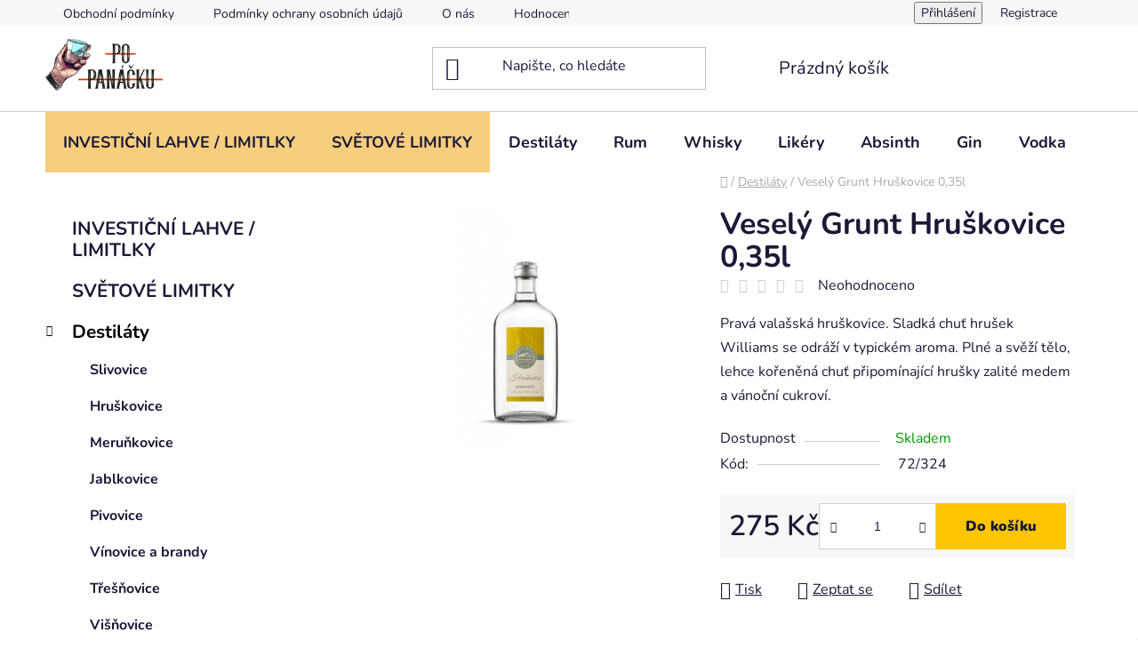

--- FILE ---
content_type: text/html; charset=utf-8
request_url: https://www.popanacku.cz/vesely-grunt-hruskovice-0-35l/
body_size: 29581
content:
<!doctype html><html lang="cs" dir="ltr" class="header-background-light external-fonts-loaded"><head><meta charset="utf-8" /><meta name="viewport" content="width=device-width,initial-scale=1" /><title>Veselý Grunt Hruškovice 0,35l - Po Panáčku</title><link rel="preconnect" href="https://cdn.myshoptet.com" /><link rel="dns-prefetch" href="https://cdn.myshoptet.com" /><link rel="preload" href="https://cdn.myshoptet.com/prj/dist/master/cms/libs/jquery/jquery-1.11.3.min.js" as="script" /><link href="https://cdn.myshoptet.com/prj/dist/master/cms/templates/frontend_templates/shared/css/font-face/nunito.css" rel="stylesheet"><link href="https://cdn.myshoptet.com/prj/dist/master/shop/dist/font-shoptet-13.css.3c47e30adfa2e9e2683b.css" rel="stylesheet"><script>
dataLayer = [];
dataLayer.push({'shoptet' : {
    "pageId": 714,
    "pageType": "productDetail",
    "currency": "CZK",
    "currencyInfo": {
        "decimalSeparator": ",",
        "exchangeRate": 1,
        "priceDecimalPlaces": 2,
        "symbol": "K\u010d",
        "symbolLeft": 0,
        "thousandSeparator": " "
    },
    "language": "cs",
    "projectId": 436676,
    "product": {
        "id": 2491,
        "guid": "2919488c-0e86-11ee-afb1-1a580bd34440",
        "hasVariants": false,
        "codes": [
            {
                "code": "72\/324"
            }
        ],
        "code": "72\/324",
        "name": "Vesel\u00fd Grunt Hru\u0161kovice 0,35l",
        "appendix": "",
        "weight": 1,
        "manufacturerGuid": "1EF5333EEA5C6C40B9D5DA0BA3DED3EE",
        "currentCategory": "Destil\u00e1ty",
        "currentCategoryGuid": "2db96555-9ba5-11eb-90ab-b8ca3a6a5ac4",
        "defaultCategory": "Destil\u00e1ty",
        "defaultCategoryGuid": "2db96555-9ba5-11eb-90ab-b8ca3a6a5ac4",
        "currency": "CZK",
        "priceWithVat": 275
    },
    "stocks": [
        {
            "id": "ext",
            "title": "Sklad",
            "isDeliveryPoint": 0,
            "visibleOnEshop": 1
        }
    ],
    "cartInfo": {
        "id": null,
        "freeShipping": false,
        "freeShippingFrom": 3000,
        "leftToFreeGift": {
            "formattedPrice": "0 K\u010d",
            "priceLeft": 0
        },
        "freeGift": false,
        "leftToFreeShipping": {
            "priceLeft": 3000,
            "dependOnRegion": 0,
            "formattedPrice": "3 000 K\u010d"
        },
        "discountCoupon": [],
        "getNoBillingShippingPrice": {
            "withoutVat": 0,
            "vat": 0,
            "withVat": 0
        },
        "cartItems": [],
        "taxMode": "ORDINARY"
    },
    "cart": [],
    "customer": {
        "priceRatio": 1,
        "priceListId": 1,
        "groupId": null,
        "registered": false,
        "mainAccount": false
    }
}});
</script>

<!-- Google Tag Manager -->
<script>(function(w,d,s,l,i){w[l]=w[l]||[];w[l].push({'gtm.start':
new Date().getTime(),event:'gtm.js'});var f=d.getElementsByTagName(s)[0],
j=d.createElement(s),dl=l!='dataLayer'?'&l='+l:'';j.async=true;j.src=
'https://www.googletagmanager.com/gtm.js?id='+i+dl;f.parentNode.insertBefore(j,f);
})(window,document,'script','dataLayer','GTM-5QHXMWF');</script>
<!-- End Google Tag Manager -->

<meta property="og:type" content="website"><meta property="og:site_name" content="popanacku.cz"><meta property="og:url" content="https://www.popanacku.cz/vesely-grunt-hruskovice-0-35l/"><meta property="og:title" content="Veselý Grunt Hruškovice 0,35l - Po Panáčku"><meta name="author" content="Po Panáčku"><meta name="web_author" content="Shoptet.cz"><meta name="dcterms.rightsHolder" content="www.popanacku.cz"><meta name="robots" content="index,follow"><meta property="og:image" content="https://cdn.myshoptet.com/usr/www.popanacku.cz/user/shop/big/2491_vesely-grunt-hruskovice-0-35l.jpg?64902420"><meta property="og:description" content="Veselý Grunt Hruškovice 0,35l. 
Pravá valašská hruškovice. Sladká chuť hrušek Williams se odráží v typickém aroma. Plné a svěží tělo, lehce kořeněná chuť připomínající hrušky zalité medem a vánoční cukroví."><meta name="description" content="Veselý Grunt Hruškovice 0,35l. 
Pravá valašská hruškovice. Sladká chuť hrušek Williams se odráží v typickém aroma. Plné a svěží tělo, lehce kořeněná chuť připomínající hrušky zalité medem a vánoční cukroví."><meta property="product:price:amount" content="275"><meta property="product:price:currency" content="CZK"><style>:root {--color-primary: #000000;--color-primary-h: 0;--color-primary-s: 0%;--color-primary-l: 0%;--color-primary-hover: #FFC500;--color-primary-hover-h: 46;--color-primary-hover-s: 100%;--color-primary-hover-l: 50%;--color-secondary: #FFC500;--color-secondary-h: 46;--color-secondary-s: 100%;--color-secondary-l: 50%;--color-secondary-hover: #FFC500;--color-secondary-hover-h: 46;--color-secondary-hover-s: 100%;--color-secondary-hover-l: 50%;--color-tertiary: #000000;--color-tertiary-h: 0;--color-tertiary-s: 0%;--color-tertiary-l: 0%;--color-tertiary-hover: #cfcfcf;--color-tertiary-hover-h: 0;--color-tertiary-hover-s: 0%;--color-tertiary-hover-l: 81%;--color-header-background: #ffffff;--template-font: "Nunito";--template-headings-font: "Nunito";--header-background-url: url("[data-uri]");--cookies-notice-background: #1A1937;--cookies-notice-color: #F8FAFB;--cookies-notice-button-hover: #f5f5f5;--cookies-notice-link-hover: #27263f;--templates-update-management-preview-mode-content: "Náhled aktualizací šablony je aktivní pro váš prohlížeč."}</style>
    
    <link href="https://cdn.myshoptet.com/prj/dist/master/shop/dist/main-13.less.fdb02770e668ba5a70b5.css" rel="stylesheet" />
            <link href="https://cdn.myshoptet.com/prj/dist/master/shop/dist/mobile-header-v1-13.less.629f2f48911e67d0188c.css" rel="stylesheet" />
    
    <script>var shoptet = shoptet || {};</script>
    <script src="https://cdn.myshoptet.com/prj/dist/master/shop/dist/main-3g-header.js.05f199e7fd2450312de2.js"></script>
<!-- User include --><!-- service 1526(1137) html code header -->
<style>
.adulto-cz {
    padding-top: 15px;
    padding-bottom: 15px;
}
</style>
<!-- project html code header -->
<style>

.benefitBanner__item {
display: block;
}

.menu-item-1047 {
background-color: #f8cd7c;
}





</style>

<style>

.benefitBanner__item {
display: block;
}


.menu-item-1137 {
background-color: #f8cd7c;
}





</style>


<meta name="facebook-domain-verification" content="zmtkheuf4sldk60q2sf5phg31yv2w0" />

<meta name="seznam-wmt" content="ZgoGZFskjQ6dhwRZHRYQ8PN7uZT4aokZ" />
<script src="https://apis.google.com/js/platform.js?onload=renderBadge" async defer></script>

<script>
  window.renderBadge = function() {
    var ratingBadgeContainer = document.createElement("div");
    document.body.appendChild(ratingBadgeContainer);
    window.gapi.load('ratingbadge', function() {
      window.gapi.ratingbadge.render(ratingBadgeContainer, {"merchant_id": 751744114});
    });
  }
</script>
<!-- /User include --><link rel="shortcut icon" href="/favicon.ico" type="image/x-icon" /><link rel="canonical" href="https://www.popanacku.cz/vesely-grunt-hruskovice-0-35l/" />    <script>
        var _hwq = _hwq || [];
        _hwq.push(['setKey', '41D9DCC6F61555FF11D19139FD0AFDF3']);
        _hwq.push(['setTopPos', '0']);
        _hwq.push(['showWidget', '22']);
        (function() {
            var ho = document.createElement('script');
            ho.src = 'https://cz.im9.cz/direct/i/gjs.php?n=wdgt&sak=41D9DCC6F61555FF11D19139FD0AFDF3';
            var s = document.getElementsByTagName('script')[0]; s.parentNode.insertBefore(ho, s);
        })();
    </script>
    <!-- Global site tag (gtag.js) - Google Analytics -->
    <script async src="https://www.googletagmanager.com/gtag/js?id=G-W6ZJ359P7E"></script>
    <script>
        
        window.dataLayer = window.dataLayer || [];
        function gtag(){dataLayer.push(arguments);}
        

        
        gtag('js', new Date());

                gtag('config', 'UA-64805330-34', { 'groups': "UA" });
        
                gtag('config', 'G-W6ZJ359P7E', {"groups":"GA4","send_page_view":false,"content_group":"productDetail","currency":"CZK","page_language":"cs"});
        
                gtag('config', 'AW-10800143427');
        
        
        
        
        
                    gtag('event', 'page_view', {"send_to":"GA4","page_language":"cs","content_group":"productDetail","currency":"CZK"});
        
                gtag('set', 'currency', 'CZK');

        gtag('event', 'view_item', {
            "send_to": "UA",
            "items": [
                {
                    "id": "72\/324",
                    "name": "Vesel\u00fd Grunt Hru\u0161kovice 0,35l",
                    "category": "Destil\u00e1ty",
                                        "brand": "Vesel\u00fd Grunt",
                                                            "price": 227.27
                }
            ]
        });
        
        
        
        
        
                    gtag('event', 'view_item', {"send_to":"GA4","page_language":"cs","content_group":"productDetail","value":227.27000000000001,"currency":"CZK","items":[{"item_id":"72\/324","item_name":"Vesel\u00fd Grunt Hru\u0161kovice 0,35l","item_brand":"Vesel\u00fd Grunt","item_category":"Destil\u00e1ty","price":227.27000000000001,"quantity":1,"index":0}]});
        
        
        
        
        
        
        
        document.addEventListener('DOMContentLoaded', function() {
            if (typeof shoptet.tracking !== 'undefined') {
                for (var id in shoptet.tracking.bannersList) {
                    gtag('event', 'view_promotion', {
                        "send_to": "UA",
                        "promotions": [
                            {
                                "id": shoptet.tracking.bannersList[id].id,
                                "name": shoptet.tracking.bannersList[id].name,
                                "position": shoptet.tracking.bannersList[id].position
                            }
                        ]
                    });
                }
            }

            shoptet.consent.onAccept(function(agreements) {
                if (agreements.length !== 0) {
                    console.debug('gtag consent accept');
                    var gtagConsentPayload =  {
                        'ad_storage': agreements.includes(shoptet.config.cookiesConsentOptPersonalisation)
                            ? 'granted' : 'denied',
                        'analytics_storage': agreements.includes(shoptet.config.cookiesConsentOptAnalytics)
                            ? 'granted' : 'denied',
                                                                                                'ad_user_data': agreements.includes(shoptet.config.cookiesConsentOptPersonalisation)
                            ? 'granted' : 'denied',
                        'ad_personalization': agreements.includes(shoptet.config.cookiesConsentOptPersonalisation)
                            ? 'granted' : 'denied',
                        };
                    console.debug('update consent data', gtagConsentPayload);
                    gtag('consent', 'update', gtagConsentPayload);
                    dataLayer.push(
                        { 'event': 'update_consent' }
                    );
                }
            });
        });
    </script>
<script>
    (function(t, r, a, c, k, i, n, g) { t['ROIDataObject'] = k;
    t[k]=t[k]||function(){ (t[k].q=t[k].q||[]).push(arguments) },t[k].c=i;n=r.createElement(a),
    g=r.getElementsByTagName(a)[0];n.async=1;n.src=c;g.parentNode.insertBefore(n,g)
    })(window, document, 'script', '//www.heureka.cz/ocm/sdk.js?source=shoptet&version=2&page=product_detail', 'heureka', 'cz');

    heureka('set_user_consent', 1);
</script>
</head><body class="desktop id-714 in-destilaty template-13 type-product type-detail multiple-columns-body columns-mobile-2 columns-3 smart-labels-active ums_forms_redesign--off ums_a11y_category_page--on ums_discussion_rating_forms--off ums_flags_display_unification--on ums_a11y_login--on mobile-header-version-1"><noscript>
    <style>
        #header {
            padding-top: 0;
            position: relative !important;
            top: 0;
        }
        .header-navigation {
            position: relative !important;
        }
        .overall-wrapper {
            margin: 0 !important;
        }
        body:not(.ready) {
            visibility: visible !important;
        }
    </style>
    <div class="no-javascript">
        <div class="no-javascript__title">Musíte změnit nastavení vašeho prohlížeče</div>
        <div class="no-javascript__text">Podívejte se na: <a href="https://www.google.com/support/bin/answer.py?answer=23852">Jak povolit JavaScript ve vašem prohlížeči</a>.</div>
        <div class="no-javascript__text">Pokud používáte software na blokování reklam, může být nutné povolit JavaScript z této stránky.</div>
        <div class="no-javascript__text">Děkujeme.</div>
    </div>
</noscript>

        <div id="fb-root"></div>
        <script>
            window.fbAsyncInit = function() {
                FB.init({
                    autoLogAppEvents : true,
                    xfbml            : true,
                    version          : 'v24.0'
                });
            };
        </script>
        <script async defer crossorigin="anonymous" src="https://connect.facebook.net/cs_CZ/sdk.js#xfbml=1&version=v24.0"></script>
<!-- Google Tag Manager (noscript) -->
<noscript><iframe src="https://www.googletagmanager.com/ns.html?id=GTM-5QHXMWF"
height="0" width="0" style="display:none;visibility:hidden"></iframe></noscript>
<!-- End Google Tag Manager (noscript) -->

<a href="#content" class="skip-link sr-only">Přejít na obsah</a><div class="overall-wrapper"><div class="user-action"><div class="container">
    <div class="user-action-in">
                    <div id="login" class="user-action-login popup-widget login-widget" role="dialog" aria-labelledby="loginHeading">
        <div class="popup-widget-inner">
                            <h2 id="loginHeading">Přihlášení k vašemu účtu</h2><div id="customerLogin"><form action="/action/Customer/Login/" method="post" id="formLoginIncluded" class="csrf-enabled formLogin" data-testid="formLogin"><input type="hidden" name="referer" value="" /><div class="form-group"><div class="input-wrapper email js-validated-element-wrapper no-label"><input type="email" name="email" class="form-control" autofocus placeholder="E-mailová adresa (např. jan@novak.cz)" data-testid="inputEmail" autocomplete="email" required /></div></div><div class="form-group"><div class="input-wrapper password js-validated-element-wrapper no-label"><input type="password" name="password" class="form-control" placeholder="Heslo" data-testid="inputPassword" autocomplete="current-password" required /><span class="no-display">Nemůžete vyplnit toto pole</span><input type="text" name="surname" value="" class="no-display" /></div></div><div class="form-group"><div class="login-wrapper"><button type="submit" class="btn btn-secondary btn-text btn-login" data-testid="buttonSubmit">Přihlásit se</button><div class="password-helper"><a href="/registrace/" data-testid="signup" rel="nofollow">Nová registrace</a><a href="/klient/zapomenute-heslo/" rel="nofollow">Zapomenuté heslo</a></div></div></div><div class="social-login-buttons"><div class="social-login-buttons-divider"><span>nebo</span></div><div class="form-group"><a href="/action/Social/login/?provider=Facebook" class="login-btn facebook" rel="nofollow"><span class="login-facebook-icon"></span><strong>Přihlásit se přes Facebook</strong></a></div></div></form>
</div>                    </div>
    </div>

                <div id="cart-widget" class="user-action-cart popup-widget cart-widget loader-wrapper" data-testid="popupCartWidget" role="dialog" aria-hidden="true">
            <div class="popup-widget-inner cart-widget-inner place-cart-here">
                <div class="loader-overlay">
                    <div class="loader"></div>
                </div>
            </div>
        </div>
    </div>
</div>
</div><div class="top-navigation-bar" data-testid="topNavigationBar">

    <div class="container">

                            <div class="top-navigation-menu">
                <ul class="top-navigation-bar-menu">
                                            <li class="top-navigation-menu-item-39">
                            <a href="/obchodni-podminky/" title="Obchodní podmínky">Obchodní podmínky</a>
                        </li>
                                            <li class="top-navigation-menu-item-691">
                            <a href="/podminky-ochrany-osobnich-udaju/" title="Podmínky ochrany osobních údajů ">Podmínky ochrany osobních údajů </a>
                        </li>
                                            <li class="top-navigation-menu-item-1020">
                            <a href="/o-nas/" title="O nás">O nás</a>
                        </li>
                                            <li class="top-navigation-menu-item--51">
                            <a href="/hodnoceni-obchodu/" title="Hodnocení obchodu">Hodnocení obchodu</a>
                        </li>
                                    </ul>
                <div class="top-navigation-menu-trigger">Více</div>
                <ul class="top-navigation-bar-menu-helper"></ul>
            </div>
        
        <div class="top-navigation-tools">
                        <button class="top-nav-button top-nav-button-login toggle-window" type="button" data-target="login" aria-haspopup="dialog" aria-controls="login" aria-expanded="false" data-testid="signin"><span>Přihlášení</span></button>
    <a href="/registrace/" class="top-nav-button top-nav-button-register" data-testid="headerSignup">Registrace</a>
        </div>

    </div>

</div>
<header id="header">
        <div class="header-top">
            <div class="container navigation-wrapper header-top-wrapper">
                <div class="site-name"><a href="/" data-testid="linkWebsiteLogo"><img src="https://cdn.myshoptet.com/usr/www.popanacku.cz/user/logos/b4168cd8-6334-4fcc-89ba-ac07b215dbc8.jpeg" alt="Po Panáčku" fetchpriority="low" /></a></div>                <div class="search" itemscope itemtype="https://schema.org/WebSite">
                    <meta itemprop="headline" content="Destiláty"/><meta itemprop="url" content="https://www.popanacku.cz"/><meta itemprop="text" content="Veselý Grunt Hruškovice 0,35l. Pravá valašská hruškovice. Sladká chuť hrušek Williams se odráží v typickém aroma. Plné a svěží tělo, lehce kořeněná chuť připomínající hrušky zalité medem a vánoční cukroví."/>                    <form action="/action/ProductSearch/prepareString/" method="post"
    id="formSearchForm" class="search-form compact-form js-search-main"
    itemprop="potentialAction" itemscope itemtype="https://schema.org/SearchAction" data-testid="searchForm">
    <fieldset>
        <meta itemprop="target"
            content="https://www.popanacku.cz/vyhledavani/?string={string}"/>
        <input type="hidden" name="language" value="cs"/>
        
            
    <span class="search-input-icon" aria-hidden="true"></span>

<input
    type="search"
    name="string"
        class="query-input form-control search-input js-search-input"
    placeholder="Napište, co hledáte"
    autocomplete="off"
    required
    itemprop="query-input"
    aria-label="Vyhledávání"
    data-testid="searchInput"
>
            <button type="submit" class="btn btn-default search-button" data-testid="searchBtn">Hledat</button>
        
    </fieldset>
</form>
                </div>
                <div class="navigation-buttons">
                    <a href="#" class="toggle-window" data-target="search" data-testid="linkSearchIcon"><span class="sr-only">Hledat</span></a>
                        
    <a href="/kosik/" class="btn btn-icon toggle-window cart-count" data-target="cart" data-hover="true" data-redirect="true" data-testid="headerCart" rel="nofollow" aria-haspopup="dialog" aria-expanded="false" aria-controls="cart-widget">
        
                <span class="sr-only">Nákupní košík</span>
        
            <span class="cart-price visible-lg-inline-block" data-testid="headerCartPrice">
                                    Prázdný košík                            </span>
        
    
            </a>
                    <a href="#" class="toggle-window" data-target="navigation" data-testid="hamburgerMenu"></a>
                </div>
            </div>
        </div>
        <div class="header-bottom">
            <div class="container navigation-wrapper header-bottom-wrapper js-navigation-container">
                <nav id="navigation" aria-label="Hlavní menu" data-collapsible="true"><div class="navigation-in menu"><ul class="menu-level-1" role="menubar" data-testid="headerMenuItems"><li class="menu-item-1047" role="none"><a href="/investicni-lahve/" data-testid="headerMenuItem" role="menuitem" aria-expanded="false"><b>INVESTIČNÍ LAHVE / LIMITLKY</b></a></li>
<li class="menu-item-1137" role="none"><a href="/limitky/" data-testid="headerMenuItem" role="menuitem" aria-expanded="false"><b>SVĚTOVÉ LIMITKY</b></a></li>
<li class="menu-item-714 ext" role="none"><a href="/destilaty/" class="active" data-testid="headerMenuItem" role="menuitem" aria-haspopup="true" aria-expanded="false"><b>Destiláty</b><span class="submenu-arrow"></span></a><ul class="menu-level-2" aria-label="Destiláty" tabindex="-1" role="menu"><li class="menu-item-762" role="none"><a href="/slivovice/" class="menu-image" data-testid="headerMenuItem" tabindex="-1" aria-hidden="true"><img src="data:image/svg+xml,%3Csvg%20width%3D%22140%22%20height%3D%22100%22%20xmlns%3D%22http%3A%2F%2Fwww.w3.org%2F2000%2Fsvg%22%3E%3C%2Fsvg%3E" alt="" aria-hidden="true" width="140" height="100"  data-src="https://cdn.myshoptet.com/usr/www.popanacku.cz/user/categories/thumb/svestka.jpg" fetchpriority="low" /></a><div><a href="/slivovice/" data-testid="headerMenuItem" role="menuitem"><span>Slivovice</span></a>
                        </div></li><li class="menu-item-765" role="none"><a href="/hruskovice/" class="menu-image" data-testid="headerMenuItem" tabindex="-1" aria-hidden="true"><img src="data:image/svg+xml,%3Csvg%20width%3D%22140%22%20height%3D%22100%22%20xmlns%3D%22http%3A%2F%2Fwww.w3.org%2F2000%2Fsvg%22%3E%3C%2Fsvg%3E" alt="" aria-hidden="true" width="140" height="100"  data-src="https://cdn.myshoptet.com/usr/www.popanacku.cz/user/categories/thumb/hru__ka.jpg" fetchpriority="low" /></a><div><a href="/hruskovice/" data-testid="headerMenuItem" role="menuitem"><span>Hruškovice</span></a>
                        </div></li><li class="menu-item-777" role="none"><a href="/merunkovice/" class="menu-image" data-testid="headerMenuItem" tabindex="-1" aria-hidden="true"><img src="data:image/svg+xml,%3Csvg%20width%3D%22140%22%20height%3D%22100%22%20xmlns%3D%22http%3A%2F%2Fwww.w3.org%2F2000%2Fsvg%22%3E%3C%2Fsvg%3E" alt="" aria-hidden="true" width="140" height="100"  data-src="https://cdn.myshoptet.com/usr/www.popanacku.cz/user/categories/thumb/merunka.jpg" fetchpriority="low" /></a><div><a href="/merunkovice/" data-testid="headerMenuItem" role="menuitem"><span>Meruňkovice</span></a>
                        </div></li><li class="menu-item-768" role="none"><a href="/jablkovice/" class="menu-image" data-testid="headerMenuItem" tabindex="-1" aria-hidden="true"><img src="data:image/svg+xml,%3Csvg%20width%3D%22140%22%20height%3D%22100%22%20xmlns%3D%22http%3A%2F%2Fwww.w3.org%2F2000%2Fsvg%22%3E%3C%2Fsvg%3E" alt="" aria-hidden="true" width="140" height="100"  data-src="https://cdn.myshoptet.com/usr/www.popanacku.cz/user/categories/thumb/14000007-jablko-cervene-stredni-i-1.jpg" fetchpriority="low" /></a><div><a href="/jablkovice/" data-testid="headerMenuItem" role="menuitem"><span>Jablkovice</span></a>
                        </div></li><li class="menu-item-810" role="none"><a href="/pivovice/" class="menu-image" data-testid="headerMenuItem" tabindex="-1" aria-hidden="true"><img src="data:image/svg+xml,%3Csvg%20width%3D%22140%22%20height%3D%22100%22%20xmlns%3D%22http%3A%2F%2Fwww.w3.org%2F2000%2Fsvg%22%3E%3C%2Fsvg%3E" alt="" aria-hidden="true" width="140" height="100"  data-src="https://cdn.myshoptet.com/usr/www.popanacku.cz/user/categories/thumb/pivo.jpg" fetchpriority="low" /></a><div><a href="/pivovice/" data-testid="headerMenuItem" role="menuitem"><span>Pivovice</span></a>
                        </div></li><li class="menu-item-813" role="none"><a href="/vinovice-a-brandy/" class="menu-image" data-testid="headerMenuItem" tabindex="-1" aria-hidden="true"><img src="data:image/svg+xml,%3Csvg%20width%3D%22140%22%20height%3D%22100%22%20xmlns%3D%22http%3A%2F%2Fwww.w3.org%2F2000%2Fsvg%22%3E%3C%2Fsvg%3E" alt="" aria-hidden="true" width="140" height="100"  data-src="https://cdn.myshoptet.com/usr/www.popanacku.cz/user/categories/thumb/v__no.jpg" fetchpriority="low" /></a><div><a href="/vinovice-a-brandy/" data-testid="headerMenuItem" role="menuitem"><span>Vínovice a brandy</span></a>
                        </div></li><li class="menu-item-786" role="none"><a href="/tresnovice/" class="menu-image" data-testid="headerMenuItem" tabindex="-1" aria-hidden="true"><img src="data:image/svg+xml,%3Csvg%20width%3D%22140%22%20height%3D%22100%22%20xmlns%3D%22http%3A%2F%2Fwww.w3.org%2F2000%2Fsvg%22%3E%3C%2Fsvg%3E" alt="" aria-hidden="true" width="140" height="100"  data-src="https://cdn.myshoptet.com/usr/www.popanacku.cz/user/categories/thumb/_vyr_741_vyr_28cherry.jpg" fetchpriority="low" /></a><div><a href="/tresnovice/" data-testid="headerMenuItem" role="menuitem"><span>Třešňovice</span></a>
                        </div></li><li class="menu-item-789" role="none"><a href="/visnovice/" class="menu-image" data-testid="headerMenuItem" tabindex="-1" aria-hidden="true"><img src="data:image/svg+xml,%3Csvg%20width%3D%22140%22%20height%3D%22100%22%20xmlns%3D%22http%3A%2F%2Fwww.w3.org%2F2000%2Fsvg%22%3E%3C%2Fsvg%3E" alt="" aria-hidden="true" width="140" height="100"  data-src="https://cdn.myshoptet.com/usr/www.popanacku.cz/user/categories/thumb/visne.jpg" fetchpriority="low" /></a><div><a href="/visnovice/" data-testid="headerMenuItem" role="menuitem"><span>Višňovice</span></a>
                        </div></li><li class="menu-item-792" role="none"><a href="/broskvovice/" class="menu-image" data-testid="headerMenuItem" tabindex="-1" aria-hidden="true"><img src="data:image/svg+xml,%3Csvg%20width%3D%22140%22%20height%3D%22100%22%20xmlns%3D%22http%3A%2F%2Fwww.w3.org%2F2000%2Fsvg%22%3E%3C%2Fsvg%3E" alt="" aria-hidden="true" width="140" height="100"  data-src="https://cdn.myshoptet.com/usr/www.popanacku.cz/user/categories/thumb/ikony-3.png" fetchpriority="low" /></a><div><a href="/broskvovice/" data-testid="headerMenuItem" role="menuitem"><span>Broskvovice</span></a>
                        </div></li><li class="menu-item-795" role="none"><a href="/malinovice/" class="menu-image" data-testid="headerMenuItem" tabindex="-1" aria-hidden="true"><img src="data:image/svg+xml,%3Csvg%20width%3D%22140%22%20height%3D%22100%22%20xmlns%3D%22http%3A%2F%2Fwww.w3.org%2F2000%2Fsvg%22%3E%3C%2Fsvg%3E" alt="" aria-hidden="true" width="140" height="100"  data-src="https://cdn.myshoptet.com/usr/www.popanacku.cz/user/categories/thumb/_vyr_805_vyr_22raspberry-500x500.jpg" fetchpriority="low" /></a><div><a href="/malinovice/" data-testid="headerMenuItem" role="menuitem"><span>Malinovice</span></a>
                        </div></li><li class="menu-item-780" role="none"><a href="/mirabelkovice/" class="menu-image" data-testid="headerMenuItem" tabindex="-1" aria-hidden="true"><img src="data:image/svg+xml,%3Csvg%20width%3D%22140%22%20height%3D%22100%22%20xmlns%3D%22http%3A%2F%2Fwww.w3.org%2F2000%2Fsvg%22%3E%3C%2Fsvg%3E" alt="" aria-hidden="true" width="140" height="100"  data-src="https://cdn.myshoptet.com/usr/www.popanacku.cz/user/categories/thumb/shop564.jpg" fetchpriority="low" /></a><div><a href="/mirabelkovice/" data-testid="headerMenuItem" role="menuitem"><span>Mirabelkovice</span></a>
                        </div></li><li class="menu-item-798" role="none"><a href="/bezinkovice/" class="menu-image" data-testid="headerMenuItem" tabindex="-1" aria-hidden="true"><img src="data:image/svg+xml,%3Csvg%20width%3D%22140%22%20height%3D%22100%22%20xmlns%3D%22http%3A%2F%2Fwww.w3.org%2F2000%2Fsvg%22%3E%3C%2Fsvg%3E" alt="" aria-hidden="true" width="140" height="100"  data-src="https://cdn.myshoptet.com/usr/www.popanacku.cz/user/categories/thumb/ikonabez.png" fetchpriority="low" /></a><div><a href="/bezinkovice/" data-testid="headerMenuItem" role="menuitem"><span>Bezinkovice</span></a>
                        </div></li><li class="menu-item-801" role="none"><a href="/jerabovice/" class="menu-image" data-testid="headerMenuItem" tabindex="-1" aria-hidden="true"><img src="data:image/svg+xml,%3Csvg%20width%3D%22140%22%20height%3D%22100%22%20xmlns%3D%22http%3A%2F%2Fwww.w3.org%2F2000%2Fsvg%22%3E%3C%2Fsvg%3E" alt="" aria-hidden="true" width="140" height="100"  data-src="https://cdn.myshoptet.com/usr/www.popanacku.cz/user/categories/thumb/je__a.png" fetchpriority="low" /></a><div><a href="/jerabovice/" data-testid="headerMenuItem" role="menuitem"><span>Jeřabovice</span></a>
                        </div></li><li class="menu-item-804" role="none"><a href="/sipkovice/" class="menu-image" data-testid="headerMenuItem" tabindex="-1" aria-hidden="true"><img src="data:image/svg+xml,%3Csvg%20width%3D%22140%22%20height%3D%22100%22%20xmlns%3D%22http%3A%2F%2Fwww.w3.org%2F2000%2Fsvg%22%3E%3C%2Fsvg%3E" alt="" aria-hidden="true" width="140" height="100"  data-src="https://cdn.myshoptet.com/usr/www.popanacku.cz/user/categories/thumb/sipek-46062265.jpeg" fetchpriority="low" /></a><div><a href="/sipkovice/" data-testid="headerMenuItem" role="menuitem"><span>Šípkovice</span></a>
                        </div></li><li class="menu-item-774" role="none"><a href="/kdoulovice/" class="menu-image" data-testid="headerMenuItem" tabindex="-1" aria-hidden="true"><img src="data:image/svg+xml,%3Csvg%20width%3D%22140%22%20height%3D%22100%22%20xmlns%3D%22http%3A%2F%2Fwww.w3.org%2F2000%2Fsvg%22%3E%3C%2Fsvg%3E" alt="" aria-hidden="true" width="140" height="100"  data-src="https://cdn.myshoptet.com/usr/www.popanacku.cz/user/categories/thumb/kdoule.jpg" fetchpriority="low" /></a><div><a href="/kdoulovice/" data-testid="headerMenuItem" role="menuitem"><span>Kdoulovice</span></a>
                        </div></li><li class="menu-item-966" role="none"><a href="/borovicka/" class="menu-image" data-testid="headerMenuItem" tabindex="-1" aria-hidden="true"><img src="data:image/svg+xml,%3Csvg%20width%3D%22140%22%20height%3D%22100%22%20xmlns%3D%22http%3A%2F%2Fwww.w3.org%2F2000%2Fsvg%22%3E%3C%2Fsvg%3E" alt="" aria-hidden="true" width="140" height="100"  data-src="https://cdn.myshoptet.com/usr/www.popanacku.cz/user/categories/thumb/ikona.png" fetchpriority="low" /></a><div><a href="/borovicka/" data-testid="headerMenuItem" role="menuitem"><span>Borovička</span></a>
                        </div></li><li class="menu-item-969" role="none"><a href="/ostruzinovice/" class="menu-image" data-testid="headerMenuItem" tabindex="-1" aria-hidden="true"><img src="data:image/svg+xml,%3Csvg%20width%3D%22140%22%20height%3D%22100%22%20xmlns%3D%22http%3A%2F%2Fwww.w3.org%2F2000%2Fsvg%22%3E%3C%2Fsvg%3E" alt="" aria-hidden="true" width="140" height="100"  data-src="https://cdn.myshoptet.com/usr/www.popanacku.cz/user/categories/thumb/ostr.png" fetchpriority="low" /></a><div><a href="/ostruzinovice/" data-testid="headerMenuItem" role="menuitem"><span>Ostružinovice</span></a>
                        </div></li><li class="menu-item-975" role="none"><a href="/zazvorovice/" class="menu-image" data-testid="headerMenuItem" tabindex="-1" aria-hidden="true"><img src="data:image/svg+xml,%3Csvg%20width%3D%22140%22%20height%3D%22100%22%20xmlns%3D%22http%3A%2F%2Fwww.w3.org%2F2000%2Fsvg%22%3E%3C%2Fsvg%3E" alt="" aria-hidden="true" width="140" height="100"  data-src="https://cdn.myshoptet.com/usr/www.popanacku.cz/user/categories/thumb/zazvor.png" fetchpriority="low" /></a><div><a href="/zazvorovice/" data-testid="headerMenuItem" role="menuitem"><span>Zázvorovice</span></a>
                        </div></li><li class="menu-item-978" role="none"><a href="/rybizovice/" class="menu-image" data-testid="headerMenuItem" tabindex="-1" aria-hidden="true"><img src="data:image/svg+xml,%3Csvg%20width%3D%22140%22%20height%3D%22100%22%20xmlns%3D%22http%3A%2F%2Fwww.w3.org%2F2000%2Fsvg%22%3E%3C%2Fsvg%3E" alt="" aria-hidden="true" width="140" height="100"  data-src="https://cdn.myshoptet.com/usr/www.popanacku.cz/user/categories/thumb/ryb__z.png" fetchpriority="low" /></a><div><a href="/rybizovice/" data-testid="headerMenuItem" role="menuitem"><span>Rybízovice</span></a>
                        </div></li><li class="menu-item-984" role="none"><a href="/kaki/" class="menu-image" data-testid="headerMenuItem" tabindex="-1" aria-hidden="true"><img src="data:image/svg+xml,%3Csvg%20width%3D%22140%22%20height%3D%22100%22%20xmlns%3D%22http%3A%2F%2Fwww.w3.org%2F2000%2Fsvg%22%3E%3C%2Fsvg%3E" alt="" aria-hidden="true" width="140" height="100"  data-src="https://cdn.myshoptet.com/usr/www.popanacku.cz/user/categories/thumb/kaki.png" fetchpriority="low" /></a><div><a href="/kaki/" data-testid="headerMenuItem" role="menuitem"><span>Kaki</span></a>
                        </div></li><li class="menu-item-999" role="none"><a href="/jahodovice/" class="menu-image" data-testid="headerMenuItem" tabindex="-1" aria-hidden="true"><img src="data:image/svg+xml,%3Csvg%20width%3D%22140%22%20height%3D%22100%22%20xmlns%3D%22http%3A%2F%2Fwww.w3.org%2F2000%2Fsvg%22%3E%3C%2Fsvg%3E" alt="" aria-hidden="true" width="140" height="100"  data-src="https://cdn.myshoptet.com/usr/www.popanacku.cz/user/categories/thumb/jahoda.jpg" fetchpriority="low" /></a><div><a href="/jahodovice/" data-testid="headerMenuItem" role="menuitem"><span>Jahodovice</span></a>
                        </div></li><li class="menu-item-990" role="none"><a href="/ananasovice/" class="menu-image" data-testid="headerMenuItem" tabindex="-1" aria-hidden="true"><img src="data:image/svg+xml,%3Csvg%20width%3D%22140%22%20height%3D%22100%22%20xmlns%3D%22http%3A%2F%2Fwww.w3.org%2F2000%2Fsvg%22%3E%3C%2Fsvg%3E" alt="" aria-hidden="true" width="140" height="100"  data-src="https://cdn.myshoptet.com/usr/www.popanacku.cz/user/categories/thumb/ananas.jpg" fetchpriority="low" /></a><div><a href="/ananasovice/" data-testid="headerMenuItem" role="menuitem"><span>Ananasovice</span></a>
                        </div></li><li class="menu-item-1002" role="none"><a href="/bananovice/" class="menu-image" data-testid="headerMenuItem" tabindex="-1" aria-hidden="true"><img src="data:image/svg+xml,%3Csvg%20width%3D%22140%22%20height%3D%22100%22%20xmlns%3D%22http%3A%2F%2Fwww.w3.org%2F2000%2Fsvg%22%3E%3C%2Fsvg%3E" alt="" aria-hidden="true" width="140" height="100"  data-src="https://cdn.myshoptet.com/usr/www.popanacku.cz/user/categories/thumb/banan.jpg" fetchpriority="low" /></a><div><a href="/bananovice/" data-testid="headerMenuItem" role="menuitem"><span>Banánovice</span></a>
                        </div></li><li class="menu-item-1104" role="none"><a href="/mrkvovice/" class="menu-image" data-testid="headerMenuItem" tabindex="-1" aria-hidden="true"><img src="data:image/svg+xml,%3Csvg%20width%3D%22140%22%20height%3D%22100%22%20xmlns%3D%22http%3A%2F%2Fwww.w3.org%2F2000%2Fsvg%22%3E%3C%2Fsvg%3E" alt="" aria-hidden="true" width="140" height="100"  data-src="https://cdn.myshoptet.com/usr/www.popanacku.cz/user/categories/thumb/mrkvovice.png" fetchpriority="low" /></a><div><a href="/mrkvovice/" data-testid="headerMenuItem" role="menuitem"><span>Mrkvovice</span></a>
                        </div></li><li class="menu-item-1126" role="none"><a href="/datlovice/" class="menu-image" data-testid="headerMenuItem" tabindex="-1" aria-hidden="true"><img src="data:image/svg+xml,%3Csvg%20width%3D%22140%22%20height%3D%22100%22%20xmlns%3D%22http%3A%2F%2Fwww.w3.org%2F2000%2Fsvg%22%3E%3C%2Fsvg%3E" alt="" aria-hidden="true" width="140" height="100"  data-src="https://cdn.myshoptet.com/usr/www.popanacku.cz/user/categories/thumb/datle.png" fetchpriority="low" /></a><div><a href="/datlovice/" data-testid="headerMenuItem" role="menuitem"><span>Datlovice</span></a>
                        </div></li></ul></li>
<li class="menu-item-816" role="none"><a href="/rum/" data-testid="headerMenuItem" role="menuitem" aria-expanded="false"><b>Rum</b></a></li>
<li class="menu-item-819" role="none"><a href="/whisky/" data-testid="headerMenuItem" role="menuitem" aria-expanded="false"><b>Whisky</b></a></li>
<li class="menu-item-822 ext" role="none"><a href="/likery/" data-testid="headerMenuItem" role="menuitem" aria-haspopup="true" aria-expanded="false"><b>Likéry</b><span class="submenu-arrow"></span></a><ul class="menu-level-2" aria-label="Likéry" tabindex="-1" role="menu"><li class="menu-item-825" role="none"><a href="/orechovka/" class="menu-image" data-testid="headerMenuItem" tabindex="-1" aria-hidden="true"><img src="data:image/svg+xml,%3Csvg%20width%3D%22140%22%20height%3D%22100%22%20xmlns%3D%22http%3A%2F%2Fwww.w3.org%2F2000%2Fsvg%22%3E%3C%2Fsvg%3E" alt="" aria-hidden="true" width="140" height="100"  data-src="https://cdn.myshoptet.com/usr/www.popanacku.cz/user/categories/thumb/o__echovka.jpg" fetchpriority="low" /></a><div><a href="/orechovka/" data-testid="headerMenuItem" role="menuitem"><span>Ořechovka</span></a>
                        </div></li><li class="menu-item-909" role="none"><a href="/mandlove/" class="menu-image" data-testid="headerMenuItem" tabindex="-1" aria-hidden="true"><img src="data:image/svg+xml,%3Csvg%20width%3D%22140%22%20height%3D%22100%22%20xmlns%3D%22http%3A%2F%2Fwww.w3.org%2F2000%2Fsvg%22%3E%3C%2Fsvg%3E" alt="" aria-hidden="true" width="140" height="100"  data-src="https://cdn.myshoptet.com/usr/www.popanacku.cz/user/categories/thumb/1086_mandle-nat.jpg" fetchpriority="low" /></a><div><a href="/mandlove/" data-testid="headerMenuItem" role="menuitem"><span>Mandlové</span></a>
                        </div></li><li class="menu-item-912" role="none"><a href="/kavove/" class="menu-image" data-testid="headerMenuItem" tabindex="-1" aria-hidden="true"><img src="data:image/svg+xml,%3Csvg%20width%3D%22140%22%20height%3D%22100%22%20xmlns%3D%22http%3A%2F%2Fwww.w3.org%2F2000%2Fsvg%22%3E%3C%2Fsvg%3E" alt="" aria-hidden="true" width="140" height="100"  data-src="https://cdn.myshoptet.com/usr/www.popanacku.cz/user/categories/thumb/unnamed.jpg" fetchpriority="low" /></a><div><a href="/kavove/" data-testid="headerMenuItem" role="menuitem"><span>Kávové</span></a>
                        </div></li><li class="menu-item-828" role="none"><a href="/bylinne/" class="menu-image" data-testid="headerMenuItem" tabindex="-1" aria-hidden="true"><img src="data:image/svg+xml,%3Csvg%20width%3D%22140%22%20height%3D%22100%22%20xmlns%3D%22http%3A%2F%2Fwww.w3.org%2F2000%2Fsvg%22%3E%3C%2Fsvg%3E" alt="" aria-hidden="true" width="140" height="100"  data-src="https://cdn.myshoptet.com/usr/www.popanacku.cz/user/categories/thumb/hloh-list-kvet-crataegus-laevigata-bylina_1435_74e61c58.jpg" fetchpriority="low" /></a><div><a href="/bylinne/" data-testid="headerMenuItem" role="menuitem"><span>Bylinné</span></a>
                        </div></li><li class="menu-item-837" role="none"><a href="/ovocne/" class="menu-image" data-testid="headerMenuItem" tabindex="-1" aria-hidden="true"><img src="data:image/svg+xml,%3Csvg%20width%3D%22140%22%20height%3D%22100%22%20xmlns%3D%22http%3A%2F%2Fwww.w3.org%2F2000%2Fsvg%22%3E%3C%2Fsvg%3E" alt="" aria-hidden="true" width="140" height="100"  data-src="https://cdn.myshoptet.com/usr/www.popanacku.cz/user/categories/thumb/ovovce_ppnck.jpg" fetchpriority="low" /></a><div><a href="/ovocne/" data-testid="headerMenuItem" role="menuitem"><span>Ovocné</span></a>
                        </div></li><li class="menu-item-840" role="none"><a href="/medoviny/" class="menu-image" data-testid="headerMenuItem" tabindex="-1" aria-hidden="true"><img src="data:image/svg+xml,%3Csvg%20width%3D%22140%22%20height%3D%22100%22%20xmlns%3D%22http%3A%2F%2Fwww.w3.org%2F2000%2Fsvg%22%3E%3C%2Fsvg%3E" alt="" aria-hidden="true" width="140" height="100"  data-src="https://cdn.myshoptet.com/usr/www.popanacku.cz/user/categories/thumb/miod1.png" fetchpriority="low" /></a><div><a href="/medoviny/" data-testid="headerMenuItem" role="menuitem"><span>Medoviny</span></a>
                        </div></li><li class="menu-item-846" role="none"><a href="/zazvorove/" class="menu-image" data-testid="headerMenuItem" tabindex="-1" aria-hidden="true"><img src="data:image/svg+xml,%3Csvg%20width%3D%22140%22%20height%3D%22100%22%20xmlns%3D%22http%3A%2F%2Fwww.w3.org%2F2000%2Fsvg%22%3E%3C%2Fsvg%3E" alt="" aria-hidden="true" width="140" height="100"  data-src="https://cdn.myshoptet.com/usr/www.popanacku.cz/user/categories/thumb/zazvor1.png" fetchpriority="low" /></a><div><a href="/zazvorove/" data-testid="headerMenuItem" role="menuitem"><span>Zázvorové</span></a>
                        </div></li><li class="menu-item-954" role="none"><a href="/vajecne/" class="menu-image" data-testid="headerMenuItem" tabindex="-1" aria-hidden="true"><img src="data:image/svg+xml,%3Csvg%20width%3D%22140%22%20height%3D%22100%22%20xmlns%3D%22http%3A%2F%2Fwww.w3.org%2F2000%2Fsvg%22%3E%3C%2Fsvg%3E" alt="" aria-hidden="true" width="140" height="100"  data-src="https://cdn.myshoptet.com/usr/www.popanacku.cz/user/categories/thumb/vejce.png" fetchpriority="low" /></a><div><a href="/vajecne/" data-testid="headerMenuItem" role="menuitem"><span>Vaječné</span></a>
                        </div></li><li class="menu-item-1053" role="none"><a href="/smetanove/" class="menu-image" data-testid="headerMenuItem" tabindex="-1" aria-hidden="true"><img src="data:image/svg+xml,%3Csvg%20width%3D%22140%22%20height%3D%22100%22%20xmlns%3D%22http%3A%2F%2Fwww.w3.org%2F2000%2Fsvg%22%3E%3C%2Fsvg%3E" alt="" aria-hidden="true" width="140" height="100"  data-src="https://cdn.myshoptet.com/usr/www.popanacku.cz/user/categories/thumb/smetana.png" fetchpriority="low" /></a><div><a href="/smetanove/" data-testid="headerMenuItem" role="menuitem"><span>Smetanové</span></a>
                        </div></li></ul></li>
<li class="menu-item-861" role="none"><a href="/absinth/" data-testid="headerMenuItem" role="menuitem" aria-expanded="false"><b>Absinth</b></a></li>
<li class="menu-item-849 ext" role="none"><a href="/gin/" data-testid="headerMenuItem" role="menuitem" aria-haspopup="true" aria-expanded="false"><b>Gin</b><span class="submenu-arrow"></span></a><ul class="menu-level-2" aria-label="Gin" tabindex="-1" role="menu"><li class="menu-item-852" role="none"><a href="/london-dry-gin/" class="menu-image" data-testid="headerMenuItem" tabindex="-1" aria-hidden="true"><img src="data:image/svg+xml,%3Csvg%20width%3D%22140%22%20height%3D%22100%22%20xmlns%3D%22http%3A%2F%2Fwww.w3.org%2F2000%2Fsvg%22%3E%3C%2Fsvg%3E" alt="" aria-hidden="true" width="140" height="100"  data-src="https://cdn.myshoptet.com/usr/www.popanacku.cz/user/categories/thumb/666_galli-s-gin-45--vol.jpg" fetchpriority="low" /></a><div><a href="/london-dry-gin/" data-testid="headerMenuItem" role="menuitem"><span>London Dry Gin</span></a>
                        </div></li><li class="menu-item-855" role="none"><a href="/specialni-gin/" class="menu-image" data-testid="headerMenuItem" tabindex="-1" aria-hidden="true"><img src="data:image/svg+xml,%3Csvg%20width%3D%22140%22%20height%3D%22100%22%20xmlns%3D%22http%3A%2F%2Fwww.w3.org%2F2000%2Fsvg%22%3E%3C%2Fsvg%3E" alt="" aria-hidden="true" width="140" height="100"  data-src="https://cdn.myshoptet.com/usr/www.popanacku.cz/user/categories/thumb/fruko-schulz-ibalgin-700-ml-900x900.jpg" fetchpriority="low" /></a><div><a href="/specialni-gin/" data-testid="headerMenuItem" role="menuitem"><span>Speciální Gin</span></a>
                        </div></li></ul></li>
<li class="menu-item-960" role="none"><a href="/vodka/" data-testid="headerMenuItem" role="menuitem" aria-expanded="false"><b>Vodka</b></a></li>
<li class="menu-item-720 ext" role="none"><a href="/vina/" data-testid="headerMenuItem" role="menuitem" aria-haspopup="true" aria-expanded="false"><b>Vína</b><span class="submenu-arrow"></span></a><ul class="menu-level-2" aria-label="Vína" tabindex="-1" role="menu"><li class="menu-item-930" role="none"><a href="/bile/" class="menu-image" data-testid="headerMenuItem" tabindex="-1" aria-hidden="true"><img src="data:image/svg+xml,%3Csvg%20width%3D%22140%22%20height%3D%22100%22%20xmlns%3D%22http%3A%2F%2Fwww.w3.org%2F2000%2Fsvg%22%3E%3C%2Fsvg%3E" alt="" aria-hidden="true" width="140" height="100"  data-src="https://cdn.myshoptet.com/usr/www.popanacku.cz/user/categories/thumb/695840.jpg" fetchpriority="low" /></a><div><a href="/bile/" data-testid="headerMenuItem" role="menuitem"><span>Bílé víno</span></a>
                        </div></li><li class="menu-item-942" role="none"><a href="/ruzove-vino/" class="menu-image" data-testid="headerMenuItem" tabindex="-1" aria-hidden="true"><img src="data:image/svg+xml,%3Csvg%20width%3D%22140%22%20height%3D%22100%22%20xmlns%3D%22http%3A%2F%2Fwww.w3.org%2F2000%2Fsvg%22%3E%3C%2Fsvg%3E" alt="" aria-hidden="true" width="140" height="100"  data-src="https://cdn.myshoptet.com/usr/www.popanacku.cz/user/categories/thumb/outputimage.jpg" fetchpriority="low" /></a><div><a href="/ruzove-vino/" data-testid="headerMenuItem" role="menuitem"><span>Růžové víno</span></a>
                        </div></li><li class="menu-item-933" role="none"><a href="/cervene-vino/" class="menu-image" data-testid="headerMenuItem" tabindex="-1" aria-hidden="true"><img src="data:image/svg+xml,%3Csvg%20width%3D%22140%22%20height%3D%22100%22%20xmlns%3D%22http%3A%2F%2Fwww.w3.org%2F2000%2Fsvg%22%3E%3C%2Fsvg%3E" alt="" aria-hidden="true" width="140" height="100"  data-src="https://cdn.myshoptet.com/usr/www.popanacku.cz/user/categories/thumb/42633_designove-sklenice-nude-stem-zero-cervene-vino.jpg" fetchpriority="low" /></a><div><a href="/cervene-vino/" data-testid="headerMenuItem" role="menuitem"><span>Červené víno</span></a>
                        </div></li><li class="menu-item-936" role="none"><a href="/sumive--sekt/" class="menu-image" data-testid="headerMenuItem" tabindex="-1" aria-hidden="true"><img src="data:image/svg+xml,%3Csvg%20width%3D%22140%22%20height%3D%22100%22%20xmlns%3D%22http%3A%2F%2Fwww.w3.org%2F2000%2Fsvg%22%3E%3C%2Fsvg%3E" alt="" aria-hidden="true" width="140" height="100"  data-src="https://cdn.myshoptet.com/usr/www.popanacku.cz/user/categories/thumb/depositphotos_4051808-stock-photo-champagne-in-a-glass.jpg" fetchpriority="low" /></a><div><a href="/sumive--sekt/" data-testid="headerMenuItem" role="menuitem"><span>Šumivé/ sekt</span></a>
                        </div></li></ul></li>
<li class="menu-item-717 ext" role="none"><a href="/piva/" data-testid="headerMenuItem" role="menuitem" aria-haspopup="true" aria-expanded="false"><b>Piva</b><span class="submenu-arrow"></span></a><ul class="menu-level-2" aria-label="Piva" tabindex="-1" role="menu"><li class="menu-item-732" role="none"><a href="/svetle-vycepni/" class="menu-image" data-testid="headerMenuItem" tabindex="-1" aria-hidden="true"><img src="data:image/svg+xml,%3Csvg%20width%3D%22140%22%20height%3D%22100%22%20xmlns%3D%22http%3A%2F%2Fwww.w3.org%2F2000%2Fsvg%22%3E%3C%2Fsvg%3E" alt="" aria-hidden="true" width="140" height="100"  data-src="https://cdn.myshoptet.com/usr/www.popanacku.cz/user/categories/thumb/pivo-01.jpg" fetchpriority="low" /></a><div><a href="/svetle-vycepni/" data-testid="headerMenuItem" role="menuitem"><span>Světlé výčepní</span></a>
                        </div></li><li class="menu-item-735" role="none"><a href="/lezaky/" class="menu-image" data-testid="headerMenuItem" tabindex="-1" aria-hidden="true"><img src="data:image/svg+xml,%3Csvg%20width%3D%22140%22%20height%3D%22100%22%20xmlns%3D%22http%3A%2F%2Fwww.w3.org%2F2000%2Fsvg%22%3E%3C%2Fsvg%3E" alt="" aria-hidden="true" width="140" height="100"  data-src="https://cdn.myshoptet.com/usr/www.popanacku.cz/user/categories/thumb/pivo-1.jpg" fetchpriority="low" /></a><div><a href="/lezaky/" data-testid="headerMenuItem" role="menuitem"><span>Ležáky</span></a>
                        </div></li><li class="menu-item-738" role="none"><a href="/specialy/" class="menu-image" data-testid="headerMenuItem" tabindex="-1" aria-hidden="true"><img src="data:image/svg+xml,%3Csvg%20width%3D%22140%22%20height%3D%22100%22%20xmlns%3D%22http%3A%2F%2Fwww.w3.org%2F2000%2Fsvg%22%3E%3C%2Fsvg%3E" alt="" aria-hidden="true" width="140" height="100"  data-src="https://cdn.myshoptet.com/usr/www.popanacku.cz/user/categories/thumb/pivo_02.jpg" fetchpriority="low" /></a><div><a href="/specialy/" data-testid="headerMenuItem" role="menuitem"><span>Speciály</span></a>
                        </div></li><li class="menu-item-1131" role="none"><a href="/cider/" class="menu-image" data-testid="headerMenuItem" tabindex="-1" aria-hidden="true"><img src="data:image/svg+xml,%3Csvg%20width%3D%22140%22%20height%3D%22100%22%20xmlns%3D%22http%3A%2F%2Fwww.w3.org%2F2000%2Fsvg%22%3E%3C%2Fsvg%3E" alt="" aria-hidden="true" width="140" height="100"  data-src="https://cdn.myshoptet.com/prj/dist/master/cms/templates/frontend_templates/00/img/folder.svg" fetchpriority="low" /></a><div><a href="/cider/" data-testid="headerMenuItem" role="menuitem"><span>Cider</span></a>
                        </div></li></ul></li>
<li class="menu-item-750 ext" role="none"><a href="/nealko/" data-testid="headerMenuItem" role="menuitem" aria-haspopup="true" aria-expanded="false"><b>Nealko</b><span class="submenu-arrow"></span></a><ul class="menu-level-2" aria-label="Nealko" tabindex="-1" role="menu"><li class="menu-item-753" role="none"><a href="/limonady/" class="menu-image" data-testid="headerMenuItem" tabindex="-1" aria-hidden="true"><img src="data:image/svg+xml,%3Csvg%20width%3D%22140%22%20height%3D%22100%22%20xmlns%3D%22http%3A%2F%2Fwww.w3.org%2F2000%2Fsvg%22%3E%3C%2Fsvg%3E" alt="" aria-hidden="true" width="140" height="100"  data-src="https://cdn.myshoptet.com/usr/www.popanacku.cz/user/categories/thumb/limonady_3000x3000-2.jpg" fetchpriority="low" /></a><div><a href="/limonady/" data-testid="headerMenuItem" role="menuitem"><span>Limonády</span></a>
                        </div></li><li class="menu-item-756" role="none"><a href="/tonicy/" class="menu-image" data-testid="headerMenuItem" tabindex="-1" aria-hidden="true"><img src="data:image/svg+xml,%3Csvg%20width%3D%22140%22%20height%3D%22100%22%20xmlns%3D%22http%3A%2F%2Fwww.w3.org%2F2000%2Fsvg%22%3E%3C%2Fsvg%3E" alt="" aria-hidden="true" width="140" height="100"  data-src="https://cdn.myshoptet.com/usr/www.popanacku.cz/user/categories/thumb/nf9lri.jpeg" fetchpriority="low" /></a><div><a href="/tonicy/" data-testid="headerMenuItem" role="menuitem"><span>Tonicy</span></a>
                        </div></li><li class="menu-item-993" role="none"><a href="/alcohol-killer/" class="menu-image" data-testid="headerMenuItem" tabindex="-1" aria-hidden="true"><img src="data:image/svg+xml,%3Csvg%20width%3D%22140%22%20height%3D%22100%22%20xmlns%3D%22http%3A%2F%2Fwww.w3.org%2F2000%2Fsvg%22%3E%3C%2Fsvg%3E" alt="" aria-hidden="true" width="140" height="100"  data-src="https://cdn.myshoptet.com/usr/www.popanacku.cz/user/categories/thumb/ak-can_wbg_optimized.png" fetchpriority="low" /></a><div><a href="/alcohol-killer/" data-testid="headerMenuItem" role="menuitem"><span>Alcohol Killer</span></a>
                        </div></li><li class="menu-item-1122" role="none"><a href="/kombucha/" class="menu-image" data-testid="headerMenuItem" tabindex="-1" aria-hidden="true"><img src="data:image/svg+xml,%3Csvg%20width%3D%22140%22%20height%3D%22100%22%20xmlns%3D%22http%3A%2F%2Fwww.w3.org%2F2000%2Fsvg%22%3E%3C%2Fsvg%3E" alt="" aria-hidden="true" width="140" height="100"  data-src="https://cdn.myshoptet.com/usr/www.popanacku.cz/user/categories/thumb/plastic-bottle-beer-white.jpg" fetchpriority="low" /></a><div><a href="/kombucha/" data-testid="headerMenuItem" role="menuitem"><span>Kombucha</span></a>
                        </div></li></ul></li>
<li class="menu-item-864 ext" role="none"><a href="/darky/" data-testid="headerMenuItem" role="menuitem" aria-haspopup="true" aria-expanded="false"><b>Dárky</b><span class="submenu-arrow"></span></a><ul class="menu-level-2" aria-label="Dárky" tabindex="-1" role="menu"><li class="menu-item-867" role="none"><a href="/pro-zenu/" class="menu-image" data-testid="headerMenuItem" tabindex="-1" aria-hidden="true"><img src="data:image/svg+xml,%3Csvg%20width%3D%22140%22%20height%3D%22100%22%20xmlns%3D%22http%3A%2F%2Fwww.w3.org%2F2000%2Fsvg%22%3E%3C%2Fsvg%3E" alt="" aria-hidden="true" width="140" height="100"  data-src="https://cdn.myshoptet.com/usr/www.popanacku.cz/user/categories/thumb/woman.jpg" fetchpriority="low" /></a><div><a href="/pro-zenu/" data-testid="headerMenuItem" role="menuitem"><span>Pro ženu</span></a>
                        </div></li><li class="menu-item-870" role="none"><a href="/pro-muze/" class="menu-image" data-testid="headerMenuItem" tabindex="-1" aria-hidden="true"><img src="data:image/svg+xml,%3Csvg%20width%3D%22140%22%20height%3D%22100%22%20xmlns%3D%22http%3A%2F%2Fwww.w3.org%2F2000%2Fsvg%22%3E%3C%2Fsvg%3E" alt="" aria-hidden="true" width="140" height="100"  data-src="https://cdn.myshoptet.com/usr/www.popanacku.cz/user/categories/thumb/man.jpg" fetchpriority="low" /></a><div><a href="/pro-muze/" data-testid="headerMenuItem" role="menuitem"><span>Pro muže</span></a>
                        </div></li><li class="menu-item-906" role="none"><a href="/luxusni/" class="menu-image" data-testid="headerMenuItem" tabindex="-1" aria-hidden="true"><img src="data:image/svg+xml,%3Csvg%20width%3D%22140%22%20height%3D%22100%22%20xmlns%3D%22http%3A%2F%2Fwww.w3.org%2F2000%2Fsvg%22%3E%3C%2Fsvg%3E" alt="" aria-hidden="true" width="140" height="100"  data-src="https://cdn.myshoptet.com/usr/www.popanacku.cz/user/categories/thumb/king.jpg" fetchpriority="low" /></a><div><a href="/luxusni/" data-testid="headerMenuItem" role="menuitem"><span>Luxusní</span></a>
                        </div></li><li class="menu-item-873" role="none"><a href="/sberatelske/" class="menu-image" data-testid="headerMenuItem" tabindex="-1" aria-hidden="true"><img src="data:image/svg+xml,%3Csvg%20width%3D%22140%22%20height%3D%22100%22%20xmlns%3D%22http%3A%2F%2Fwww.w3.org%2F2000%2Fsvg%22%3E%3C%2Fsvg%3E" alt="" aria-hidden="true" width="140" height="100"  data-src="https://cdn.myshoptet.com/usr/www.popanacku.cz/user/categories/thumb/diamant.jpg" fetchpriority="low" /></a><div><a href="/sberatelske/" data-testid="headerMenuItem" role="menuitem"><span>Sběratelské</span></a>
                        </div></li><li class="menu-item-1008" role="none"><a href="/darkova-baleni-ppnck/" class="menu-image" data-testid="headerMenuItem" tabindex="-1" aria-hidden="true"><img src="data:image/svg+xml,%3Csvg%20width%3D%22140%22%20height%3D%22100%22%20xmlns%3D%22http%3A%2F%2Fwww.w3.org%2F2000%2Fsvg%22%3E%3C%2Fsvg%3E" alt="" aria-hidden="true" width="140" height="100"  data-src="https://cdn.myshoptet.com/usr/www.popanacku.cz/user/categories/thumb/kreslic___pl__tno_11.png" fetchpriority="low" /></a><div><a href="/darkova-baleni-ppnck/" data-testid="headerMenuItem" role="menuitem"><span>Dárková balení PPNCK</span></a>
                        </div></li><li class="menu-item-1130" role="none"><a href="/gravirovane-kazety/" class="menu-image" data-testid="headerMenuItem" tabindex="-1" aria-hidden="true"><img src="data:image/svg+xml,%3Csvg%20width%3D%22140%22%20height%3D%22100%22%20xmlns%3D%22http%3A%2F%2Fwww.w3.org%2F2000%2Fsvg%22%3E%3C%2Fsvg%3E" alt="" aria-hidden="true" width="140" height="100"  data-src="https://cdn.myshoptet.com/usr/www.popanacku.cz/user/categories/thumb/grav__rov__n__.jpg" fetchpriority="low" /></a><div><a href="/gravirovane-kazety/" data-testid="headerMenuItem" role="menuitem"><span>Gravírované kazety</span></a>
                        </div></li></ul></li>
<li class="menu-item-1014" role="none"><a href="/merch-ppnck/" data-testid="headerMenuItem" role="menuitem" aria-expanded="false"><b>Merch PPNCK</b></a></li>
<li class="menu-item-1026 ext" role="none"><a href="/energie-po-kalbe/" data-testid="headerMenuItem" role="menuitem" aria-haspopup="true" aria-expanded="false"><b>Energie po kalbě</b><span class="submenu-arrow"></span></a><ul class="menu-level-2" aria-label="Energie po kalbě" tabindex="-1" role="menu"><li class="menu-item-1029" role="none"><a href="/energeticke-napoje/" class="menu-image" data-testid="headerMenuItem" tabindex="-1" aria-hidden="true"><img src="data:image/svg+xml,%3Csvg%20width%3D%22140%22%20height%3D%22100%22%20xmlns%3D%22http%3A%2F%2Fwww.w3.org%2F2000%2Fsvg%22%3E%3C%2Fsvg%3E" alt="" aria-hidden="true" width="140" height="100"  data-src="https://cdn.myshoptet.com/usr/www.popanacku.cz/user/categories/thumb/erebos_original.png" fetchpriority="low" /></a><div><a href="/energeticke-napoje/" data-testid="headerMenuItem" role="menuitem"><span>Energetické nápoje</span></a>
                        </div></li><li class="menu-item-1032" role="none"><a href="/tycinky/" class="menu-image" data-testid="headerMenuItem" tabindex="-1" aria-hidden="true"><img src="data:image/svg+xml,%3Csvg%20width%3D%22140%22%20height%3D%22100%22%20xmlns%3D%22http%3A%2F%2Fwww.w3.org%2F2000%2Fsvg%22%3E%3C%2Fsvg%3E" alt="" aria-hidden="true" width="140" height="100"  data-src="https://cdn.myshoptet.com/usr/www.popanacku.cz/user/categories/thumb/4-banana.jpg" fetchpriority="low" /></a><div><a href="/tycinky/" data-testid="headerMenuItem" role="menuitem"><span>Tyčinky</span></a>
                        </div></li><li class="menu-item-1035" role="none"><a href="/isotonicke-napoje/" class="menu-image" data-testid="headerMenuItem" tabindex="-1" aria-hidden="true"><img src="data:image/svg+xml,%3Csvg%20width%3D%22140%22%20height%3D%22100%22%20xmlns%3D%22http%3A%2F%2Fwww.w3.org%2F2000%2Fsvg%22%3E%3C%2Fsvg%3E" alt="" aria-hidden="true" width="140" height="100"  data-src="https://cdn.myshoptet.com/usr/www.popanacku.cz/user/categories/thumb/erebos_sport_lime_white.jpg" fetchpriority="low" /></a><div><a href="/isotonicke-napoje/" data-testid="headerMenuItem" role="menuitem"><span>Isotonické nápoje</span></a>
                        </div></li><li class="menu-item-1059" role="none"><a href="/cokolada/" class="menu-image" data-testid="headerMenuItem" tabindex="-1" aria-hidden="true"><img src="data:image/svg+xml,%3Csvg%20width%3D%22140%22%20height%3D%22100%22%20xmlns%3D%22http%3A%2F%2Fwww.w3.org%2F2000%2Fsvg%22%3E%3C%2Fsvg%3E" alt="" aria-hidden="true" width="140" height="100"  data-src="https://cdn.myshoptet.com/usr/www.popanacku.cz/user/categories/thumb/__oko.png" fetchpriority="low" /></a><div><a href="/cokolada/" data-testid="headerMenuItem" role="menuitem"><span>Čokoláda</span></a>
                        </div></li></ul></li>
<li class="menu-item-1041" role="none"><a href="/kava-ppnck/" data-testid="headerMenuItem" role="menuitem" aria-expanded="false"><b>Káva PPNCK</b></a></li>
<li class="menu-item-1113 ext" role="none"><a href="/susene-maso-k-whisky/" data-testid="headerMenuItem" role="menuitem" aria-haspopup="true" aria-expanded="false"><b>Sušené maso k whisky</b><span class="submenu-arrow"></span></a><ul class="menu-level-2" aria-label="Sušené maso k whisky" tabindex="-1" role="menu"><li class="menu-item-1116" role="none"><a href="/biltong/" class="menu-image" data-testid="headerMenuItem" tabindex="-1" aria-hidden="true"><img src="data:image/svg+xml,%3Csvg%20width%3D%22140%22%20height%3D%22100%22%20xmlns%3D%22http%3A%2F%2Fwww.w3.org%2F2000%2Fsvg%22%3E%3C%2Fsvg%3E" alt="" aria-hidden="true" width="140" height="100"  data-src="https://cdn.myshoptet.com/usr/www.popanacku.cz/user/categories/thumb/beef-jerky-white.jpg" fetchpriority="low" /></a><div><a href="/biltong/" data-testid="headerMenuItem" role="menuitem"><span>Biltong</span></a>
                        </div></li><li class="menu-item-1119" role="none"><a href="/droewors/" class="menu-image" data-testid="headerMenuItem" tabindex="-1" aria-hidden="true"><img src="data:image/svg+xml,%3Csvg%20width%3D%22140%22%20height%3D%22100%22%20xmlns%3D%22http%3A%2F%2Fwww.w3.org%2F2000%2Fsvg%22%3E%3C%2Fsvg%3E" alt="" aria-hidden="true" width="140" height="100"  data-src="https://cdn.myshoptet.com/usr/www.popanacku.cz/user/categories/thumb/beef-jerky-white-1.jpg" fetchpriority="low" /></a><div><a href="/droewors/" data-testid="headerMenuItem" role="menuitem"><span>DROËWORS</span></a>
                        </div></li></ul></li>
</ul>
    <ul class="navigationActions" role="menu">
                            <li role="none">
                                    <a href="/login/?backTo=%2Fvesely-grunt-hruskovice-0-35l%2F" rel="nofollow" data-testid="signin" role="menuitem"><span>Přihlášení</span></a>
                            </li>
                        </ul>
</div><span class="navigation-close"></span></nav><div class="menu-helper" data-testid="hamburgerMenu"><span>Více</span></div>
            </div>
        </div>
    </header><!-- / header -->


<div id="content-wrapper" class="container content-wrapper">
    
                                <div class="breadcrumbs navigation-home-icon-wrapper" itemscope itemtype="https://schema.org/BreadcrumbList">
                                                                            <span id="navigation-first" data-basetitle="Po Panáčku" itemprop="itemListElement" itemscope itemtype="https://schema.org/ListItem">
                <a href="/" itemprop="item" class="navigation-home-icon"><span class="sr-only" itemprop="name">Domů</span></a>
                <span class="navigation-bullet">/</span>
                <meta itemprop="position" content="1" />
            </span>
                                <span id="navigation-1" itemprop="itemListElement" itemscope itemtype="https://schema.org/ListItem">
                <a href="/destilaty/" itemprop="item" data-testid="breadcrumbsSecondLevel"><span itemprop="name">Destiláty</span></a>
                <span class="navigation-bullet">/</span>
                <meta itemprop="position" content="2" />
            </span>
                                            <span id="navigation-2" itemprop="itemListElement" itemscope itemtype="https://schema.org/ListItem" data-testid="breadcrumbsLastLevel">
                <meta itemprop="item" content="https://www.popanacku.cz/vesely-grunt-hruskovice-0-35l/" />
                <meta itemprop="position" content="3" />
                <span itemprop="name" data-title="Veselý Grunt Hruškovice 0,35l">Veselý Grunt Hruškovice 0,35l <span class="appendix"></span></span>
            </span>
            </div>
            
    <div class="content-wrapper-in">
                                                <aside class="sidebar sidebar-left"  data-testid="sidebarMenu">
                                                                                                <div class="sidebar-inner">
                                                                                                        <div class="box box-bg-variant box-categories">    <div class="skip-link__wrapper">
        <span id="categories-start" class="skip-link__target js-skip-link__target sr-only" tabindex="-1">&nbsp;</span>
        <a href="#categories-end" class="skip-link skip-link--start sr-only js-skip-link--start">Přeskočit kategorie</a>
    </div>




<div id="categories"><div class="categories cat-01 expanded" id="cat-1047"><div class="topic"><a href="/investicni-lahve/">INVESTIČNÍ LAHVE / LIMITLKY<span class="cat-trigger">&nbsp;</span></a></div></div><div class="categories cat-02 external" id="cat-1137"><div class="topic"><a href="/limitky/">SVĚTOVÉ LIMITKY<span class="cat-trigger">&nbsp;</span></a></div></div><div class="categories cat-01 expandable active expanded" id="cat-714"><div class="topic active"><a href="/destilaty/">Destiláty<span class="cat-trigger">&nbsp;</span></a></div>

                    <ul class=" active expanded">
                                        <li >
                <a href="/slivovice/">
                    Slivovice
                                    </a>
                                                                </li>
                                <li >
                <a href="/hruskovice/">
                    Hruškovice
                                    </a>
                                                                </li>
                                <li >
                <a href="/merunkovice/">
                    Meruňkovice
                                    </a>
                                                                </li>
                                <li >
                <a href="/jablkovice/">
                    Jablkovice
                                    </a>
                                                                </li>
                                <li >
                <a href="/pivovice/">
                    Pivovice
                                    </a>
                                                                </li>
                                <li >
                <a href="/vinovice-a-brandy/">
                    Vínovice a brandy
                                    </a>
                                                                </li>
                                <li >
                <a href="/tresnovice/">
                    Třešňovice
                                    </a>
                                                                </li>
                                <li >
                <a href="/visnovice/">
                    Višňovice
                                    </a>
                                                                </li>
                                <li >
                <a href="/broskvovice/">
                    Broskvovice
                                    </a>
                                                                </li>
                                <li >
                <a href="/malinovice/">
                    Malinovice
                                    </a>
                                                                </li>
                                <li >
                <a href="/mirabelkovice/">
                    Mirabelkovice
                                    </a>
                                                                </li>
                                <li >
                <a href="/bezinkovice/">
                    Bezinkovice
                                    </a>
                                                                </li>
                                <li >
                <a href="/jerabovice/">
                    Jeřabovice
                                    </a>
                                                                </li>
                                <li >
                <a href="/sipkovice/">
                    Šípkovice
                                    </a>
                                                                </li>
                                <li >
                <a href="/kdoulovice/">
                    Kdoulovice
                                    </a>
                                                                </li>
                                <li >
                <a href="/borovicka/">
                    Borovička
                                    </a>
                                                                </li>
                                <li >
                <a href="/ostruzinovice/">
                    Ostružinovice
                                    </a>
                                                                </li>
                                <li >
                <a href="/zazvorovice/">
                    Zázvorovice
                                    </a>
                                                                </li>
                                <li >
                <a href="/rybizovice/">
                    Rybízovice
                                    </a>
                                                                </li>
                                <li >
                <a href="/kaki/">
                    Kaki
                                    </a>
                                                                </li>
                                <li >
                <a href="/jahodovice/">
                    Jahodovice
                                    </a>
                                                                </li>
                                <li >
                <a href="/ananasovice/">
                    Ananasovice
                                    </a>
                                                                </li>
                                <li >
                <a href="/bananovice/">
                    Banánovice
                                    </a>
                                                                </li>
                                <li >
                <a href="/mrkvovice/">
                    Mrkvovice
                                    </a>
                                                                </li>
                                <li >
                <a href="/datlovice/">
                    Datlovice
                                    </a>
                                                                </li>
                </ul>
    </div><div class="categories cat-02 expanded" id="cat-816"><div class="topic"><a href="/rum/">Rum<span class="cat-trigger">&nbsp;</span></a></div></div><div class="categories cat-01 expanded" id="cat-819"><div class="topic"><a href="/whisky/">Whisky<span class="cat-trigger">&nbsp;</span></a></div></div><div class="categories cat-02 expandable external" id="cat-822"><div class="topic"><a href="/likery/">Likéry<span class="cat-trigger">&nbsp;</span></a></div>

    </div><div class="categories cat-01 expanded" id="cat-861"><div class="topic"><a href="/absinth/">Absinth<span class="cat-trigger">&nbsp;</span></a></div></div><div class="categories cat-02 expandable external" id="cat-849"><div class="topic"><a href="/gin/">Gin<span class="cat-trigger">&nbsp;</span></a></div>

    </div><div class="categories cat-01 expanded" id="cat-960"><div class="topic"><a href="/vodka/">Vodka<span class="cat-trigger">&nbsp;</span></a></div></div><div class="categories cat-02 expandable external" id="cat-720"><div class="topic"><a href="/vina/">Vína<span class="cat-trigger">&nbsp;</span></a></div>

    </div><div class="categories cat-01 expandable external" id="cat-717"><div class="topic"><a href="/piva/">Piva<span class="cat-trigger">&nbsp;</span></a></div>

    </div><div class="categories cat-02 expandable external" id="cat-750"><div class="topic"><a href="/nealko/">Nealko<span class="cat-trigger">&nbsp;</span></a></div>

    </div><div class="categories cat-01 expandable external" id="cat-864"><div class="topic"><a href="/darky/">Dárky<span class="cat-trigger">&nbsp;</span></a></div>

    </div><div class="categories cat-02 expanded" id="cat-1014"><div class="topic"><a href="/merch-ppnck/">Merch PPNCK<span class="cat-trigger">&nbsp;</span></a></div></div><div class="categories cat-01 expandable expanded" id="cat-1026"><div class="topic"><a href="/energie-po-kalbe/">Energie po kalbě<span class="cat-trigger">&nbsp;</span></a></div>

                    <ul class=" expanded">
                                        <li >
                <a href="/energeticke-napoje/">
                    Energetické nápoje
                                    </a>
                                                                </li>
                                <li >
                <a href="/tycinky/">
                    Tyčinky
                                    </a>
                                                                </li>
                                <li >
                <a href="/isotonicke-napoje/">
                    Isotonické nápoje
                                    </a>
                                                                </li>
                                <li >
                <a href="/cokolada/">
                    Čokoláda
                                    </a>
                                                                </li>
                </ul>
    </div><div class="categories cat-02 expanded" id="cat-1041"><div class="topic"><a href="/kava-ppnck/">Káva PPNCK<span class="cat-trigger">&nbsp;</span></a></div></div><div class="categories cat-01 expandable expanded" id="cat-1113"><div class="topic"><a href="/susene-maso-k-whisky/">Sušené maso k whisky<span class="cat-trigger">&nbsp;</span></a></div>

                    <ul class=" expanded">
                                        <li >
                <a href="/biltong/">
                    Biltong
                                    </a>
                                                                </li>
                                <li >
                <a href="/droewors/">
                    DROËWORS
                                    </a>
                                                                </li>
                </ul>
    </div>        </div>

    <div class="skip-link__wrapper">
        <a href="#categories-start" class="skip-link skip-link--end sr-only js-skip-link--end" tabindex="-1" hidden>Přeskočit kategorie</a>
        <span id="categories-end" class="skip-link__target js-skip-link__target sr-only" tabindex="-1">&nbsp;</span>
    </div>
</div>
                                                                                                                                                                            <div class="box box-bg-default box-sm box-onlinePayments"><h4><span>Přijímáme online platby</span></h4>
<p class="text-center">
    <img src="data:image/svg+xml,%3Csvg%20width%3D%22148%22%20height%3D%2234%22%20xmlns%3D%22http%3A%2F%2Fwww.w3.org%2F2000%2Fsvg%22%3E%3C%2Fsvg%3E" alt="Loga kreditních karet" width="148" height="34"  data-src="https://cdn.myshoptet.com/prj/dist/master/cms/img/common/payment_logos/payments.png" fetchpriority="low" />
</p>
</div>
                                                                                                            <div class="box box-bg-variant box-sm box-topProducts">        <div class="top-products-wrapper js-top10" >
        <h4><span>Top 7 produktů</span></h4>
        <ol class="top-products">
                            <li class="display-image">
                                            <a href="/anton-kaapl-jahodovice-47-0-5l/" class="top-products-image">
                            <img src="data:image/svg+xml,%3Csvg%20width%3D%22100%22%20height%3D%22100%22%20xmlns%3D%22http%3A%2F%2Fwww.w3.org%2F2000%2Fsvg%22%3E%3C%2Fsvg%3E" alt="161 strawberry" width="100" height="100"  data-src="https://cdn.myshoptet.com/usr/www.popanacku.cz/user/shop/related/1284_161-strawberry.jpg?61a1e6e6" fetchpriority="low" />
                        </a>
                                        <a href="/anton-kaapl-jahodovice-47-0-5l/" class="top-products-content">
                        <span class="top-products-name">  Anton Kaapl JAHODOVICE 47% - 0,5L</span>
                        
                                                        <strong>
                                899 Kč
                                

                            </strong>
                                                    
                    </a>
                </li>
                            <li class="display-image">
                                            <a href="/kosticka-ostruzinova-palenka-42/" class="top-products-image">
                            <img src="data:image/svg+xml,%3Csvg%20width%3D%22100%22%20height%3D%22100%22%20xmlns%3D%22http%3A%2F%2Fwww.w3.org%2F2000%2Fsvg%22%3E%3C%2Fsvg%3E" alt="Koštická ostružinová pálenka 42%" width="100" height="100"  data-src="https://cdn.myshoptet.com/usr/www.popanacku.cz/user/shop/related/918_kosticka-ostruzinova-palenka-42.jpg?61499a4e" fetchpriority="low" />
                        </a>
                                        <a href="/kosticka-ostruzinova-palenka-42/" class="top-products-content">
                        <span class="top-products-name">  Koštická ostružinová pálenka 42%</span>
                        
                                                        <strong>
                                439 Kč
                                

                            </strong>
                                                    
                    </a>
                </li>
                            <li class="display-image">
                                            <a href="/zazvor-skanzen-44/" class="top-products-image">
                            <img src="data:image/svg+xml,%3Csvg%20width%3D%22100%22%20height%3D%22100%22%20xmlns%3D%22http%3A%2F%2Fwww.w3.org%2F2000%2Fsvg%22%3E%3C%2Fsvg%3E" alt="374 zazvor 0 5" width="100" height="100"  data-src="https://cdn.myshoptet.com/usr/www.popanacku.cz/user/shop/related/1437_374-zazvor-0-5.jpg?6230da29" fetchpriority="low" />
                        </a>
                                        <a href="/zazvor-skanzen-44/" class="top-products-content">
                        <span class="top-products-name">  Zázvor Skanzen 44%</span>
                        
                                                        <strong>
                                149 Kč
                                

                            </strong>
                                                    
                    </a>
                </li>
                            <li class="display-image">
                                            <a href="/tuzemak-river-dog-70cl-38-/" class="top-products-image">
                            <img src="data:image/svg+xml,%3Csvg%20width%3D%22100%22%20height%3D%22100%22%20xmlns%3D%22http%3A%2F%2Fwww.w3.org%2F2000%2Fsvg%22%3E%3C%2Fsvg%3E" alt="riverdog" width="100" height="100"  data-src="https://cdn.myshoptet.com/usr/www.popanacku.cz/user/shop/related/312_riverdog.png?61c055ba" fetchpriority="low" />
                        </a>
                                        <a href="/tuzemak-river-dog-70cl-38-/" class="top-products-content">
                        <span class="top-products-name">  Tuzemák River Dog z dubového sudu - 38%</span>
                        
                                                        <strong>
                                459 Kč
                                

                            </strong>
                                                    
                    </a>
                </li>
                            <li class="display-image">
                                            <a href="/palenka-z-malin-42--0-7l/" class="top-products-image">
                            <img src="data:image/svg+xml,%3Csvg%20width%3D%22100%22%20height%3D%22100%22%20xmlns%3D%22http%3A%2F%2Fwww.w3.org%2F2000%2Fsvg%22%3E%3C%2Fsvg%3E" alt="MALINOVICE 42% 0,7L BUDÍK" width="100" height="100"  data-src="https://cdn.myshoptet.com/usr/www.popanacku.cz/user/shop/related/1944_malinovice-42--0-7l-budik.jpg?640b4644" fetchpriority="low" />
                        </a>
                                        <a href="/palenka-z-malin-42--0-7l/" class="top-products-content">
                        <span class="top-products-name">  Pálenka z malin 42% 0,7l</span>
                        
                                                        <strong>
                                643 Kč
                                

                            </strong>
                                                    
                    </a>
                </li>
                            <li class="display-image">
                                            <a href="/vesely-grunt-vesela-orechovka-0-5l/" class="top-products-image">
                            <img src="data:image/svg+xml,%3Csvg%20width%3D%22100%22%20height%3D%22100%22%20xmlns%3D%22http%3A%2F%2Fwww.w3.org%2F2000%2Fsvg%22%3E%3C%2Fsvg%3E" alt="Veselý Grunt Veselá Ořechovka 0,5l" width="100" height="100"  data-src="https://cdn.myshoptet.com/usr/www.popanacku.cz/user/shop/related/2473_vesely-grunt-vesela-orechovka-0-5l.jpg?64901b4c" fetchpriority="low" />
                        </a>
                                        <a href="/vesely-grunt-vesela-orechovka-0-5l/" class="top-products-content">
                        <span class="top-products-name">  Veselý Grunt Veselá Ořechovka 0,5l</span>
                        
                                                        <strong>
                                349 Kč
                                

                            </strong>
                                                    
                    </a>
                </li>
                            <li class="display-image">
                                            <a href="/hand-citrus/" class="top-products-image">
                            <img src="data:image/svg+xml,%3Csvg%20width%3D%22100%22%20height%3D%22100%22%20xmlns%3D%22http%3A%2F%2Fwww.w3.org%2F2000%2Fsvg%22%3E%3C%2Fsvg%3E" alt="Snímek obrazovky 2025 02 25 v 15.40.07" width="100" height="100"  data-src="https://cdn.myshoptet.com/usr/www.popanacku.cz/user/shop/related/3642_snimek-obrazovky-2025-02-25-v--15-40-07.png?67bdd64d" fetchpriority="low" />
                        </a>
                                        <a href="/hand-citrus/" class="top-products-content">
                        <span class="top-products-name">  Grandson&#039;s Gin with Buddha&#039;s hand citrus 40% 0,5l</span>
                        
                                                        <strong>
                                640 Kč
                                

                            </strong>
                                                    
                    </a>
                </li>
                    </ol>
    </div>
</div>
                                                                    </div>
                                                            </aside>
                            <main id="content" class="content narrow">
                            
<div class="p-detail" itemscope itemtype="https://schema.org/Product">

    
    <meta itemprop="name" content="Veselý Grunt Hruškovice 0,35l" />
    <meta itemprop="category" content="Úvodní stránka &gt; Destiláty &gt; Veselý Grunt Hruškovice 0,35l" />
    <meta itemprop="url" content="https://www.popanacku.cz/vesely-grunt-hruskovice-0-35l/" />
    <meta itemprop="image" content="https://cdn.myshoptet.com/usr/www.popanacku.cz/user/shop/big/2491_vesely-grunt-hruskovice-0-35l.jpg?64902420" />
            <meta itemprop="description" content="
Pravá valašská hruškovice. Sladká chuť hrušek Williams se odráží v typickém aroma. Plné a svěží tělo, lehce kořeněná chuť připomínající hrušky zalité medem a vánoční cukroví." />
                <span class="js-hidden" itemprop="manufacturer" itemscope itemtype="https://schema.org/Organization">
            <meta itemprop="name" content="Veselý Grunt" />
        </span>
        <span class="js-hidden" itemprop="brand" itemscope itemtype="https://schema.org/Brand">
            <meta itemprop="name" content="Veselý Grunt" />
        </span>
                                        
<div class="p-detail-inner">

    <div class="p-data-wrapper">

        <div class="p-detail-inner-header">
            <h1>
                  Veselý Grunt Hruškovice 0,35l            </h1>
            <div class="ratings-and-brand">
                            <div class="stars-wrapper">
            
<span class="stars star-list">
                                                <span class="star star-off show-tooltip is-active productRatingAction" data-productid="2491" data-score="1" title="    Hodnocení:
            Neohodnoceno    "></span>
                    
                                                <span class="star star-off show-tooltip is-active productRatingAction" data-productid="2491" data-score="2" title="    Hodnocení:
            Neohodnoceno    "></span>
                    
                                                <span class="star star-off show-tooltip is-active productRatingAction" data-productid="2491" data-score="3" title="    Hodnocení:
            Neohodnoceno    "></span>
                    
                                                <span class="star star-off show-tooltip is-active productRatingAction" data-productid="2491" data-score="4" title="    Hodnocení:
            Neohodnoceno    "></span>
                    
                                                <span class="star star-off show-tooltip is-active productRatingAction" data-productid="2491" data-score="5" title="    Hodnocení:
            Neohodnoceno    "></span>
                    
    </span>
            <span class="stars-label">
                                Neohodnoceno                    </span>
        </div>
                                </div>
        </div>

                    <div class="p-short-description" data-testid="productCardShortDescr">
                <p><meta charset="UTF-8" /></p>
<p><span>Pravá valašská hruškovice. Sladká chuť hrušek Williams se odráží v typickém aroma. Plné a svěží tělo, lehce kořeněná chuť připomínající hrušky zalité medem a vánoční cukroví.</span></p>
            </div>
        
        <form action="/action/Cart/addCartItem/" method="post" id="product-detail-form" class="pr-action csrf-enabled" data-testid="formProduct">
            <meta itemprop="productID" content="2491" /><meta itemprop="identifier" content="2919488c-0e86-11ee-afb1-1a580bd34440" /><meta itemprop="sku" content="72/324" /><span itemprop="offers" itemscope itemtype="https://schema.org/Offer"><link itemprop="availability" href="https://schema.org/InStock" /><meta itemprop="url" content="https://www.popanacku.cz/vesely-grunt-hruskovice-0-35l/" /><meta itemprop="price" content="275.00" /><meta itemprop="priceCurrency" content="CZK" /><link itemprop="itemCondition" href="https://schema.org/NewCondition" /></span><input type="hidden" name="productId" value="2491" /><input type="hidden" name="priceId" value="3919" /><input type="hidden" name="language" value="cs" />

            <div class="p-variants-block">

                
                    
                    
                    
                    
                
            </div>

            <table class="detail-parameters ">
                <tbody>
                                            <tr>
                            <th>
                                <span class="row-header-label">
                                    Dostupnost                                </span>
                            </th>
                            <td>
                                

    
    <span class="availability-label" style="color: #009901" data-testid="labelAvailability">
                    Skladem            </span>
    
                            </td>
                        </tr>
                    
                                        
                                            <tr class="p-code">
                            <th>
                                <span class="p-code-label row-header-label">Kód:</span>
                            </th>
                            <td>
                                                                    <span>72/324</span>
                                                            </td>
                        </tr>
                    
                </tbody>
            </table>

                                        
            <div class="p-to-cart-block" data-testid="divAddToCart">
                                    <div class="p-final-price-wrapper">
                                                                        <strong class="price-final" data-testid="productCardPrice">
            <span class="price-final-holder">
                275 Kč
    

        </span>
    </strong>
                                                    <span class="price-measure">
                    
                        </span>
                        
                    </div>
                
                                                            <div class="add-to-cart">
                            
<span class="quantity">
    <span
        class="increase-tooltip js-increase-tooltip"
        data-trigger="manual"
        data-container="body"
        data-original-title="Není možné zakoupit více než 9999 ks."
        aria-hidden="true"
        role="tooltip"
        data-testid="tooltip">
    </span>

    <span
        class="decrease-tooltip js-decrease-tooltip"
        data-trigger="manual"
        data-container="body"
        data-original-title="Minimální množství, které lze zakoupit, je 1 ks."
        aria-hidden="true"
        role="tooltip"
        data-testid="tooltip">
    </span>
    <label>
        <input
            type="number"
            name="amount"
            value="1"
            class="amount"
            autocomplete="off"
            data-decimals="0"
                        step="1"
            min="1"
            max="9999"
            aria-label="Množství"
            data-testid="cartAmount"/>
    </label>

    <button
        class="increase"
        type="button"
        aria-label="Zvýšit množství o 1"
        data-testid="increase">
            <span class="increase__sign">&plus;</span>
    </button>

    <button
        class="decrease"
        type="button"
        aria-label="Snížit množství o 1"
        data-testid="decrease">
            <span class="decrease__sign">&minus;</span>
    </button>
</span>
                        </div>
                                                    <button type="submit" class="btn btn-conversion add-to-cart-button" data-testid="buttonAddToCart" aria-label="Do košíku Veselý Grunt Hruškovice 0,35l">Do košíku</button>
                                                                        </div>


        </form>

        
        

        <div class="buttons-wrapper social-buttons-wrapper">
            <div class="link-icons" data-testid="productDetailActionIcons">
    <a href="#" class="link-icon print" title="Tisknout produkt"><span>Tisk</span></a>
    <a href="/vesely-grunt-hruskovice-0-35l:dotaz/" class="link-icon chat" title="Mluvit s prodejcem" rel="nofollow"><span>Zeptat se</span></a>
                <a href="#" class="link-icon share js-share-buttons-trigger" title="Sdílet produkt"><span>Sdílet</span></a>
    </div>
                <div class="social-buttons no-display">
                    <div class="facebook">
                <div
            data-layout="button"
        class="fb-share-button"
    >
</div>

            </div>
                    <div class="twitter">
                <script>
        window.twttr = (function(d, s, id) {
            var js, fjs = d.getElementsByTagName(s)[0],
                t = window.twttr || {};
            if (d.getElementById(id)) return t;
            js = d.createElement(s);
            js.id = id;
            js.src = "https://platform.twitter.com/widgets.js";
            fjs.parentNode.insertBefore(js, fjs);
            t._e = [];
            t.ready = function(f) {
                t._e.push(f);
            };
            return t;
        }(document, "script", "twitter-wjs"));
        </script>

<a
    href="https://twitter.com/share"
    class="twitter-share-button"
        data-lang="cs"
    data-url="https://www.popanacku.cz/vesely-grunt-hruskovice-0-35l/"
>Tweet</a>

            </div>
                                <div class="close-wrapper">
        <a href="#" class="close-after js-share-buttons-trigger" title="Sdílet produkt">Zavřít</a>
    </div>

            </div>
        </div>

        <div class="buttons-wrapper cofidis-buttons-wrapper">
                    </div>

        <div class="buttons-wrapper hledejceny-buttons-wrapper">
                    </div>

    </div> 
    <div class="p-image-wrapper">

        <div class="p-detail-inner-header-mobile">
            <div class="h1">
                  Veselý Grunt Hruškovice 0,35l            </div>
            <div class="ratings-and-brand">
                            <div class="stars-wrapper">
            
<span class="stars star-list">
                                                <span class="star star-off show-tooltip is-active productRatingAction" data-productid="2491" data-score="1" title="    Hodnocení:
            Neohodnoceno    "></span>
                    
                                                <span class="star star-off show-tooltip is-active productRatingAction" data-productid="2491" data-score="2" title="    Hodnocení:
            Neohodnoceno    "></span>
                    
                                                <span class="star star-off show-tooltip is-active productRatingAction" data-productid="2491" data-score="3" title="    Hodnocení:
            Neohodnoceno    "></span>
                    
                                                <span class="star star-off show-tooltip is-active productRatingAction" data-productid="2491" data-score="4" title="    Hodnocení:
            Neohodnoceno    "></span>
                    
                                                <span class="star star-off show-tooltip is-active productRatingAction" data-productid="2491" data-score="5" title="    Hodnocení:
            Neohodnoceno    "></span>
                    
    </span>
            <span class="stars-label">
                                Neohodnoceno                    </span>
        </div>
                                </div>
        </div>

        
        <div class="p-image" style="" data-testid="mainImage">
            

<a href="https://cdn.myshoptet.com/usr/www.popanacku.cz/user/shop/big/2491_vesely-grunt-hruskovice-0-35l.jpg?64902420" class="p-main-image cbox"><img src="https://cdn.myshoptet.com/usr/www.popanacku.cz/user/shop/big/2491_vesely-grunt-hruskovice-0-35l.jpg?64902420" alt="Veselý Grunt Hruškovice 0,35l" width="1024" height="768"  fetchpriority="high" />
</a>            


            

    

        </div>
        <div class="row">
                    </div>

    </div>

</div>

    
        

    
            
    <div class="shp-tabs-wrapper p-detail-tabs-wrapper">
        <div class="row">
            <div class="col-sm-12 shp-tabs-row responsive-nav">
                <div class="shp-tabs-holder">
    <ul id="p-detail-tabs" class="shp-tabs p-detail-tabs visible-links" role="tablist">
                            <li class="shp-tab active" data-testid="tabDescription">
                <a href="#description" class="shp-tab-link" role="tab" data-toggle="tab">Popis</a>
            </li>
                                                                                                                         <li class="shp-tab" data-testid="tabDiscussion">
                                <a href="#productDiscussion" class="shp-tab-link" role="tab" data-toggle="tab">Diskuze</a>
            </li>
                                        </ul>
</div>
            </div>
            <div class="col-sm-12 ">
                <div id="tab-content" class="tab-content">
                                                                                                            <div id="description" class="tab-pane fade in active wide-tab" role="tabpanel">
        <div class="description-inner">
            <div class="basic-description">
                
                                    
            
                                    <p><meta charset="UTF-8" /></p>
<p><meta charset="UTF-8" /></p>
<p><span>48% obj. alkoholu, kdy je v harmonické rovnováze aroma, chuť i alkohol.</span></p>
<p><span>Hrušky z našich ekologických sadů jsme ručně sklidili v době ideální zralosti a vypálili v roce 2015. </span><span>Křišťálově čistý ovocný destilát v sobě skrývá extrakt chutí z 4kg hrušek Williams</span></p>
<p> </p>
<p><span>Představte si Vánoce, které si užíváte v tradiční valašské roubence, kde vzduch voní dřevem a z malých oken vidíte zasněžené stráně. Hostina probíhá ve znamení hojnosti, před Vámi jsou hrušky a ořechy zalité medem, vánoční perníčky a hruškovice jako přípitek. Toto je ta hruškovice. Na zdraví.</span></p>
<p><span>Hruškovice a její koncentrovaná chuť prosluněného podzimu se hodí jako přípitek s blízkými přáteli nebo v rodinném kruhu. Doporučujeme ji k lehkým jídlům, jako jsou polévky či předkrmy.</span></p>
<p> </p>
<p><span>Hruškovice zraje v hospodářství Veselého Gruntu 8 - 12 měsíců v nerezových tancích. </span><span>V našem ovocném lihovaru nepřidáváme žádný cukr do kvasu. Používáme kvalitní, vyzrálé a přirozeně sladké ovoce s plnou chutí. Díky tomu vzniká kvalitní produkt, třeba na 1l hruškovice použijeme 11kg hrušek Williams.</span></p>
<p> </p>
<p><span>Dokonalá chuť a komplexní aroma pálenky vynikne v pokojové teplotě. V našich pálenkách se skrývá destilované slunce a sluneční paprsky hřejí. Nedoporučujeme naše ovocné destiláty chladit, není to vodka ošlehaná sibiřským větrem.</span></p>
                            </div>
            
            <div class="extended-description">
            <p><strong>Doplňkové parametry</strong></p>
            <table class="detail-parameters">
                <tbody>
                    <tr>
    <th>
        <span class="row-header-label">
            Kategorie<span class="row-header-label-colon">:</span>
        </span>
    </th>
    <td>
        <a href="/destilaty/">Destiláty</a>    </td>
</tr>
    <tr>
        <th>
            <span class="row-header-label">
                Hmotnost<span class="row-header-label-colon">:</span>
            </span>
        </th>
        <td>
            1 kg
        </td>
    </tr>
            <tr>
            <th>
                <span class="row-header-label">
                                                                        Objem<span class="row-header-label-colon">:</span>
                                                            </span>
            </th>
            <td>0,35</td>
        </tr>
            <tr>
            <th>
                <span class="row-header-label">
                                                                        Obsah alkoholu<span class="row-header-label-colon">:</span>
                                                            </span>
            </th>
            <td>48%</td>
        </tr>
            <tr>
            <th>
                <span class="row-header-label">
                                                                        Země původu<span class="row-header-label-colon">:</span>
                                                            </span>
            </th>
            <td>Česká republika</td>
        </tr>
                    </tbody>
            </table>
        </div>
    
        </div>
    </div>
                                                                                                                                                    <div id="productDiscussion" class="tab-pane fade" role="tabpanel" data-testid="areaDiscussion">
        <div id="discussionWrapper" class="discussion-wrapper unveil-wrapper" data-parent-tab="productDiscussion" data-testid="wrapperDiscussion">
                                    
    <div class="discussionContainer js-discussion-container" data-editorid="discussion">
                    <p data-testid="textCommentNotice">Buďte první, kdo napíše příspěvek k této položce. </p>
                            <p class="helpNote" data-testid="textCommentNotice">Pouze registrovaní uživatelé mohou vkládat příspěvky. Prosím <a href="/login/?backTo=%2Fvesely-grunt-hruskovice-0-35l%2F" title="Přihlášení" rel="nofollow">přihlaste se</a> nebo se <a href="/registrace/" title="Registrace" rel="nofollow">registrujte</a>.</p>
                                        <div id="discussion-form" class="discussion-form vote-form js-hidden">
                            <form action="/action/ProductDiscussion/addPost/" method="post" id="formDiscussion" data-testid="formDiscussion">
    <input type="hidden" name="formId" value="9" />
    <input type="hidden" name="discussionEntityId" value="2491" />
            <div class="row">
        <div class="form-group col-xs-12 col-sm-6">
            <input type="text" name="fullName" value="" id="fullName" class="form-control" placeholder="Jméno" data-testid="inputUserName"/>
                        <span class="no-display">Nevyplňujte toto pole:</span>
            <input type="text" name="surname" value="" class="no-display" />
        </div>
        <div class="form-group js-validated-element-wrapper no-label col-xs-12 col-sm-6">
            <input type="email" name="email" value="" id="email" class="form-control js-validate-required" placeholder="E-mail" data-testid="inputEmail"/>
        </div>
        <div class="col-xs-12">
            <div class="form-group">
                <input type="text" name="title" id="title" class="form-control" placeholder="Název" data-testid="inputTitle" />
            </div>
            <div class="form-group no-label js-validated-element-wrapper">
                <textarea name="message" id="message" class="form-control js-validate-required" rows="7" placeholder="Komentář" data-testid="inputMessage"></textarea>
            </div>
                                <div class="form-group js-validated-element-wrapper consents consents-first">
            <input
                type="hidden"
                name="consents[]"
                id="discussionConsents37"
                value="37"
                                                        data-special-message="validatorConsent"
                            />
                                        <label for="discussionConsents37" class="whole-width">
                                        Vložením komentáře souhlasíte s <a href="/podminky-ochrany-osobnich-udaju/" target="_blank" rel="noopener noreferrer">podmínkami ochrany osobních údajů</a>
                </label>
                    </div>
                            <fieldset class="box box-sm box-bg-default">
    <h4>Bezpečnostní kontrola</h4>
    <div class="form-group captcha-image">
        <img src="[data-uri]" alt="" data-testid="imageCaptcha" width="150" height="40"  fetchpriority="low" />
    </div>
    <div class="form-group js-validated-element-wrapper smart-label-wrapper">
        <label for="captcha"><span class="required-asterisk">Opište text z obrázku</span></label>
        <input type="text" id="captcha" name="captcha" class="form-control js-validate js-validate-required">
    </div>
</fieldset>
            <div class="form-group">
                <input type="submit" value="Odeslat komentář" class="btn btn-sm btn-primary" data-testid="buttonSendComment" />
            </div>
        </div>
    </div>
</form>

                    </div>
                    </div>

        </div>
    </div>
                                                        </div>
            </div>
        </div>
    </div>

    
                    
            <h2 class="products-related-header products-header">Související produkty</h2>
        <div class="products-related-wrapper products-wrapper">
            <div class="products product-slider products-block products-additional products-related" data-columns="3" data-columns-mobile="2" data-testid="relatedProducts">
                
        
                                    <div class="product">
    <div class="p" data-micro="product" data-micro-product-id="1050" data-micro-identifier="c0ea2034-c6ab-11eb-a12c-0cc47a6c9370" data-testid="productItem">
                    <a href="/vesely-grunt-merunkovice-48/" class="image">
                <img src="https://cdn.myshoptet.com/usr/www.popanacku.cz/user/shop/detail/1050_snimek-obrazovky-2021-06-06-v--11-45-29.png?61499a4e
" alt="Snímek obrazovky 2021 06 06 v 11.45.29" data-micro-image="https://cdn.myshoptet.com/usr/www.popanacku.cz/user/shop/big/1050_snimek-obrazovky-2021-06-06-v--11-45-29.png?61499a4e" width="423" height="318"  fetchpriority="high" />
                                                                                                                                    
    
            </a>
        
        <div class="p-in">

            <div class="p-in-in">
                <a href="/vesely-grunt-merunkovice-48/" class="name" data-micro="url">
                    <span data-micro="name" data-testid="productCardName">
                          Veselý Grunt Meruňkovice 48%                    </span>
                </a>
                
            <div class="ratings-wrapper">
                                        <div class="stars-wrapper" data-micro-rating-value="0" data-micro-rating-count="0">
            
<span class="stars star-list">
                                <span class="star star-off"></span>
        
                                <span class="star star-off"></span>
        
                                <span class="star star-off"></span>
        
                                <span class="star star-off"></span>
        
                                <span class="star star-off"></span>
        
    </span>
        </div>
                
                                        <div class="availability">
            <span style="color:#009901">
                Skladem            </span>
                                                            </div>
                        </div>
    
                            </div>

            <div class="p-bottom no-buttons">
                
                <div data-micro="offer"
    data-micro-price="479.00"
    data-micro-price-currency="CZK"
            data-micro-availability="https://schema.org/InStock"
    >
                    <div class="prices">
                                                                                
                        
                        
                        
            <div class="price price-final" data-testid="productCardPrice">
        <strong>
                                        479 Kč
                    </strong>
        

        
    </div>
        

                        

                    </div>

                    

                                            <div class="p-tools">
                                                            <form action="/action/Cart/addCartItem/" method="post" class="pr-action csrf-enabled">
                                    <input type="hidden" name="language" value="cs" />
                                                                            <input type="hidden" name="priceId" value="1269" />
                                                                        <input type="hidden" name="productId" value="1050" />
                                                                            
<span class="quantity">
    <span
        class="increase-tooltip js-increase-tooltip"
        data-trigger="manual"
        data-container="body"
        data-original-title="Není možné zakoupit více než 9999 ks."
        aria-hidden="true"
        role="tooltip"
        data-testid="tooltip">
    </span>

    <span
        class="decrease-tooltip js-decrease-tooltip"
        data-trigger="manual"
        data-container="body"
        data-original-title="Minimální množství, které lze zakoupit, je 1 ks."
        aria-hidden="true"
        role="tooltip"
        data-testid="tooltip">
    </span>
    <label>
        <input
            type="number"
            name="amount"
            value="1"
            class="amount"
            autocomplete="off"
            data-decimals="0"
                        step="1"
            min="1"
            max="9999"
            aria-label="Množství"
            data-testid="cartAmount"/>
    </label>

    <button
        class="increase"
        type="button"
        aria-label="Zvýšit množství o 1"
        data-testid="increase">
            <span class="increase__sign">&plus;</span>
    </button>

    <button
        class="decrease"
        type="button"
        aria-label="Snížit množství o 1"
        data-testid="decrease">
            <span class="decrease__sign">&minus;</span>
    </button>
</span>
                                                                        <button type="submit" class="btn btn-cart add-to-cart-button" data-testid="buttonAddToCart" aria-label="Do košíku Veselý Grunt Meruňkovice 48%"><span>Do košíku</span></button>
                                </form>
                                                                                    
    
                                                    </div>
                    
                                                                                            <p class="p-desc" data-micro="description" data-testid="productCardShortDescr">
                                Meruňkovice vypálená ze sladké Velkopavlovické odrůdy.
                            </p>
                                                            

                </div>

            </div>

        </div>

        
    

                    <span class="no-display" data-micro="sku">978</span>
    
    </div>
</div>
                        <div class="product">
    <div class="p" data-micro="product" data-micro-product-id="1053" data-micro-identifier="04602d36-c6ac-11eb-9afb-0cc47a6c9370" data-testid="productItem">
                    <a href="/vesely-grunt-hruskovice-48/" class="image">
                <img src="https://cdn.myshoptet.com/usr/www.popanacku.cz/user/shop/detail/1053_snimek-obrazovky-2021-06-06-v--11-46-23.png?61499a4e
" alt="Snímek obrazovky 2021 06 06 v 11.46.23" data-micro-image="https://cdn.myshoptet.com/usr/www.popanacku.cz/user/shop/big/1053_snimek-obrazovky-2021-06-06-v--11-46-23.png?61499a4e" width="423" height="318"  fetchpriority="low" />
                                                                                                                                    
    
            </a>
        
        <div class="p-in">

            <div class="p-in-in">
                <a href="/vesely-grunt-hruskovice-48/" class="name" data-micro="url">
                    <span data-micro="name" data-testid="productCardName">
                          Veselý Grunt Hruškovice 48%                    </span>
                </a>
                
            <div class="ratings-wrapper">
                                        <div class="stars-wrapper" data-micro-rating-value="0" data-micro-rating-count="0">
            
<span class="stars star-list">
                                <span class="star star-off"></span>
        
                                <span class="star star-off"></span>
        
                                <span class="star star-off"></span>
        
                                <span class="star star-off"></span>
        
                                <span class="star star-off"></span>
        
    </span>
        </div>
                
                                        <div class="availability">
            <span style="color:#009901">
                Skladem            </span>
                                                            </div>
                        </div>
    
                            </div>

            <div class="p-bottom no-buttons">
                
                <div data-micro="offer"
    data-micro-price="479.00"
    data-micro-price-currency="CZK"
            data-micro-availability="https://schema.org/InStock"
    >
                    <div class="prices">
                                                                                
                        
                        
                        
            <div class="price price-final" data-testid="productCardPrice">
        <strong>
                                        479 Kč
                    </strong>
        

        
    </div>
        

                        

                    </div>

                    

                                            <div class="p-tools">
                                                            <form action="/action/Cart/addCartItem/" method="post" class="pr-action csrf-enabled">
                                    <input type="hidden" name="language" value="cs" />
                                                                            <input type="hidden" name="priceId" value="1272" />
                                                                        <input type="hidden" name="productId" value="1053" />
                                                                            
<span class="quantity">
    <span
        class="increase-tooltip js-increase-tooltip"
        data-trigger="manual"
        data-container="body"
        data-original-title="Není možné zakoupit více než 9999 ks."
        aria-hidden="true"
        role="tooltip"
        data-testid="tooltip">
    </span>

    <span
        class="decrease-tooltip js-decrease-tooltip"
        data-trigger="manual"
        data-container="body"
        data-original-title="Minimální množství, které lze zakoupit, je 1 ks."
        aria-hidden="true"
        role="tooltip"
        data-testid="tooltip">
    </span>
    <label>
        <input
            type="number"
            name="amount"
            value="1"
            class="amount"
            autocomplete="off"
            data-decimals="0"
                        step="1"
            min="1"
            max="9999"
            aria-label="Množství"
            data-testid="cartAmount"/>
    </label>

    <button
        class="increase"
        type="button"
        aria-label="Zvýšit množství o 1"
        data-testid="increase">
            <span class="increase__sign">&plus;</span>
    </button>

    <button
        class="decrease"
        type="button"
        aria-label="Snížit množství o 1"
        data-testid="decrease">
            <span class="decrease__sign">&minus;</span>
    </button>
</span>
                                                                        <button type="submit" class="btn btn-cart add-to-cart-button" data-testid="buttonAddToCart" aria-label="Do košíku Veselý Grunt Hruškovice 48%"><span>Do košíku</span></button>
                                </form>
                                                                                    
    
                                                    </div>
                    
                                                                                            <p class="p-desc" data-micro="description" data-testid="productCardShortDescr">
                                Sladká chuť hrušek Williams se odráží v typickém aroma.
                            </p>
                                                            

                </div>

            </div>

        </div>

        
    

                    <span class="no-display" data-micro="sku">979</span>
    
    </div>
</div>
                        <div class="product">
    <div class="p" data-micro="product" data-micro-product-id="1056" data-micro-identifier="5d64f6e6-c6ac-11eb-8eae-0cc47a6c9370" data-testid="productItem">
                    <a href="/vesely-grunt-jablkovice-48/" class="image">
                <img src="https://cdn.myshoptet.com/usr/www.popanacku.cz/user/shop/detail/1056_snimek-obrazovky-2021-06-06-v--11-48-46.png?61499a4e
" alt="Snímek obrazovky 2021 06 06 v 11.48.46" data-shp-lazy="true" data-micro-image="https://cdn.myshoptet.com/usr/www.popanacku.cz/user/shop/big/1056_snimek-obrazovky-2021-06-06-v--11-48-46.png?61499a4e" width="423" height="318"  fetchpriority="low" />
                                                                                                                                    
    
            </a>
        
        <div class="p-in">

            <div class="p-in-in">
                <a href="/vesely-grunt-jablkovice-48/" class="name" data-micro="url">
                    <span data-micro="name" data-testid="productCardName">
                          Veselý Grunt Jablkovice 48%                    </span>
                </a>
                
            <div class="ratings-wrapper">
                                        <div class="stars-wrapper" data-micro-rating-value="0" data-micro-rating-count="0">
            
<span class="stars star-list">
                                <span class="star star-off"></span>
        
                                <span class="star star-off"></span>
        
                                <span class="star star-off"></span>
        
                                <span class="star star-off"></span>
        
                                <span class="star star-off"></span>
        
    </span>
        </div>
                
                                        <div class="availability">
            <span style="color:#009901">
                Skladem            </span>
                                                            </div>
                        </div>
    
                            </div>

            <div class="p-bottom no-buttons">
                
                <div data-micro="offer"
    data-micro-price="459.00"
    data-micro-price-currency="CZK"
            data-micro-availability="https://schema.org/InStock"
    >
                    <div class="prices">
                                                                                
                        
                        
                        
            <div class="price price-final" data-testid="productCardPrice">
        <strong>
                                        459 Kč
                    </strong>
        

        
    </div>
        

                        

                    </div>

                    

                                            <div class="p-tools">
                                                            <form action="/action/Cart/addCartItem/" method="post" class="pr-action csrf-enabled">
                                    <input type="hidden" name="language" value="cs" />
                                                                            <input type="hidden" name="priceId" value="1275" />
                                                                        <input type="hidden" name="productId" value="1056" />
                                                                            
<span class="quantity">
    <span
        class="increase-tooltip js-increase-tooltip"
        data-trigger="manual"
        data-container="body"
        data-original-title="Není možné zakoupit více než 9999 ks."
        aria-hidden="true"
        role="tooltip"
        data-testid="tooltip">
    </span>

    <span
        class="decrease-tooltip js-decrease-tooltip"
        data-trigger="manual"
        data-container="body"
        data-original-title="Minimální množství, které lze zakoupit, je 1 ks."
        aria-hidden="true"
        role="tooltip"
        data-testid="tooltip">
    </span>
    <label>
        <input
            type="number"
            name="amount"
            value="1"
            class="amount"
            autocomplete="off"
            data-decimals="0"
                        step="1"
            min="1"
            max="9999"
            aria-label="Množství"
            data-testid="cartAmount"/>
    </label>

    <button
        class="increase"
        type="button"
        aria-label="Zvýšit množství o 1"
        data-testid="increase">
            <span class="increase__sign">&plus;</span>
    </button>

    <button
        class="decrease"
        type="button"
        aria-label="Snížit množství o 1"
        data-testid="decrease">
            <span class="decrease__sign">&minus;</span>
    </button>
</span>
                                                                        <button type="submit" class="btn btn-cart add-to-cart-button" data-testid="buttonAddToCart" aria-label="Do košíku Veselý Grunt Jablkovice 48%"><span>Do košíku</span></button>
                                </form>
                                                                                    
    
                                                    </div>
                    
                                                                                            <p class="p-desc" data-micro="description" data-testid="productCardShortDescr">
                                Elegantní chuť zralých jablek a kořenitá vůně v nezaměnitelném cuvée kvalitní jablkovice.
 
                            </p>
                                                            

                </div>

            </div>

        </div>

        
    

                    <span class="no-display" data-micro="sku">980</span>
    
    </div>
</div>
                        <div class="product">
    <div class="p" data-micro="product" data-micro-product-id="1059" data-micro-identifier="8b5262d2-c6ac-11eb-b894-0cc47a6c9370" data-testid="productItem">
                    <a href="/vesely-grunt-slivovice-48/" class="image">
                <img src="data:image/svg+xml,%3Csvg%20width%3D%22423%22%20height%3D%22318%22%20xmlns%3D%22http%3A%2F%2Fwww.w3.org%2F2000%2Fsvg%22%3E%3C%2Fsvg%3E" alt="Snímek obrazovky 2021 06 06 v 11.51.27" data-micro-image="https://cdn.myshoptet.com/usr/www.popanacku.cz/user/shop/big/1059_snimek-obrazovky-2021-06-06-v--11-51-27.png?61499a4e" width="423" height="318"  data-src="https://cdn.myshoptet.com/usr/www.popanacku.cz/user/shop/detail/1059_snimek-obrazovky-2021-06-06-v--11-51-27.png?61499a4e
" fetchpriority="low" />
                                                                                                                                    
    
            </a>
        
        <div class="p-in">

            <div class="p-in-in">
                <a href="/vesely-grunt-slivovice-48/" class="name" data-micro="url">
                    <span data-micro="name" data-testid="productCardName">
                          Veselý Grunt Slivovice 48%                    </span>
                </a>
                
            <div class="ratings-wrapper">
                                        <div class="stars-wrapper" data-micro-rating-value="0" data-micro-rating-count="0">
            
<span class="stars star-list">
                                <span class="star star-off"></span>
        
                                <span class="star star-off"></span>
        
                                <span class="star star-off"></span>
        
                                <span class="star star-off"></span>
        
                                <span class="star star-off"></span>
        
    </span>
        </div>
                
                                        <div class="availability">
            <span style="color:#009901">
                Skladem            </span>
                                                            </div>
                        </div>
    
                            </div>

            <div class="p-bottom no-buttons">
                
                <div data-micro="offer"
    data-micro-price="494.00"
    data-micro-price-currency="CZK"
            data-micro-availability="https://schema.org/InStock"
    >
                    <div class="prices">
                                                                                
                        
                        
                        
            <div class="price price-final" data-testid="productCardPrice">
        <strong>
                                        494 Kč
                    </strong>
        

        
    </div>
        

                        

                    </div>

                    

                                            <div class="p-tools">
                                                            <form action="/action/Cart/addCartItem/" method="post" class="pr-action csrf-enabled">
                                    <input type="hidden" name="language" value="cs" />
                                                                            <input type="hidden" name="priceId" value="1278" />
                                                                        <input type="hidden" name="productId" value="1059" />
                                                                            
<span class="quantity">
    <span
        class="increase-tooltip js-increase-tooltip"
        data-trigger="manual"
        data-container="body"
        data-original-title="Není možné zakoupit více než 9999 ks."
        aria-hidden="true"
        role="tooltip"
        data-testid="tooltip">
    </span>

    <span
        class="decrease-tooltip js-decrease-tooltip"
        data-trigger="manual"
        data-container="body"
        data-original-title="Minimální množství, které lze zakoupit, je 1 ks."
        aria-hidden="true"
        role="tooltip"
        data-testid="tooltip">
    </span>
    <label>
        <input
            type="number"
            name="amount"
            value="1"
            class="amount"
            autocomplete="off"
            data-decimals="0"
                        step="1"
            min="1"
            max="9999"
            aria-label="Množství"
            data-testid="cartAmount"/>
    </label>

    <button
        class="increase"
        type="button"
        aria-label="Zvýšit množství o 1"
        data-testid="increase">
            <span class="increase__sign">&plus;</span>
    </button>

    <button
        class="decrease"
        type="button"
        aria-label="Snížit množství o 1"
        data-testid="decrease">
            <span class="decrease__sign">&minus;</span>
    </button>
</span>
                                                                        <button type="submit" class="btn btn-cart add-to-cart-button" data-testid="buttonAddToCart" aria-label="Do košíku Veselý Grunt Slivovice 48%"><span>Do košíku</span></button>
                                </form>
                                                                                    
    
                                                    </div>
                    
                                                                                            <p class="p-desc" data-micro="description" data-testid="productCardShortDescr">
                                Intenzivní aroma zralých švestek s lehkým tónem marcipánu.&nbsp;
                            </p>
                                                            

                </div>

            </div>

        </div>

        
    

                    <span class="no-display" data-micro="sku">981</span>
    
    </div>
</div>
                        <div class="product">
    <div class="p" data-micro="product" data-micro-product-id="1062" data-micro-identifier="e5dda996-c6ac-11eb-8531-0cc47a6c9370" data-testid="productItem">
                    <a href="/vesely-grunt-visnovice-48/" class="image">
                <img src="data:image/svg+xml,%3Csvg%20width%3D%22423%22%20height%3D%22318%22%20xmlns%3D%22http%3A%2F%2Fwww.w3.org%2F2000%2Fsvg%22%3E%3C%2Fsvg%3E" alt="Snímek obrazovky 2021 06 06 v 11.52.32" data-micro-image="https://cdn.myshoptet.com/usr/www.popanacku.cz/user/shop/big/1062_snimek-obrazovky-2021-06-06-v--11-52-32.png?61499a4e" width="423" height="318"  data-src="https://cdn.myshoptet.com/usr/www.popanacku.cz/user/shop/detail/1062_snimek-obrazovky-2021-06-06-v--11-52-32.png?61499a4e
" fetchpriority="low" />
                                                                                                                                    
    
            </a>
        
        <div class="p-in">

            <div class="p-in-in">
                <a href="/vesely-grunt-visnovice-48/" class="name" data-micro="url">
                    <span data-micro="name" data-testid="productCardName">
                          Veselý Grunt Višňovice 48%                    </span>
                </a>
                
            <div class="ratings-wrapper">
                                        <div class="stars-wrapper" data-micro-rating-value="0" data-micro-rating-count="0">
            
<span class="stars star-list">
                                <span class="star star-off"></span>
        
                                <span class="star star-off"></span>
        
                                <span class="star star-off"></span>
        
                                <span class="star star-off"></span>
        
                                <span class="star star-off"></span>
        
    </span>
        </div>
                
                                        <div class="availability">
            <span style="color:#009901">
                Skladem            </span>
                                                            </div>
                        </div>
    
                            </div>

            <div class="p-bottom no-buttons">
                
                <div data-micro="offer"
    data-micro-price="479.00"
    data-micro-price-currency="CZK"
            data-micro-availability="https://schema.org/InStock"
    >
                    <div class="prices">
                                                                                
                        
                        
                        
            <div class="price price-final" data-testid="productCardPrice">
        <strong>
                                        479 Kč
                    </strong>
        

        
    </div>
        

                        

                    </div>

                    

                                            <div class="p-tools">
                                                            <form action="/action/Cart/addCartItem/" method="post" class="pr-action csrf-enabled">
                                    <input type="hidden" name="language" value="cs" />
                                                                            <input type="hidden" name="priceId" value="1281" />
                                                                        <input type="hidden" name="productId" value="1062" />
                                                                            
<span class="quantity">
    <span
        class="increase-tooltip js-increase-tooltip"
        data-trigger="manual"
        data-container="body"
        data-original-title="Není možné zakoupit více než 9999 ks."
        aria-hidden="true"
        role="tooltip"
        data-testid="tooltip">
    </span>

    <span
        class="decrease-tooltip js-decrease-tooltip"
        data-trigger="manual"
        data-container="body"
        data-original-title="Minimální množství, které lze zakoupit, je 1 ks."
        aria-hidden="true"
        role="tooltip"
        data-testid="tooltip">
    </span>
    <label>
        <input
            type="number"
            name="amount"
            value="1"
            class="amount"
            autocomplete="off"
            data-decimals="0"
                        step="1"
            min="1"
            max="9999"
            aria-label="Množství"
            data-testid="cartAmount"/>
    </label>

    <button
        class="increase"
        type="button"
        aria-label="Zvýšit množství o 1"
        data-testid="increase">
            <span class="increase__sign">&plus;</span>
    </button>

    <button
        class="decrease"
        type="button"
        aria-label="Snížit množství o 1"
        data-testid="decrease">
            <span class="decrease__sign">&minus;</span>
    </button>
</span>
                                                                        <button type="submit" class="btn btn-cart add-to-cart-button" data-testid="buttonAddToCart" aria-label="Do košíku Veselý Grunt Višňovice 48%"><span>Do košíku</span></button>
                                </form>
                                                                                    
    
                                                    </div>
                    
                                                                                            <p class="p-desc" data-micro="description" data-testid="productCardShortDescr">
                                Sytá a ovocná vůně višní s lehounkým tropickým dotekem.
                            </p>
                                                            

                </div>

            </div>

        </div>

        
    

                    <span class="no-display" data-micro="sku">982</span>
    
    </div>
</div>
                        <div class="product">
    <div class="p" data-micro="product" data-micro-product-id="1065" data-micro-identifier="2dfec8cc-c6ad-11eb-a32c-0cc47a6c9370" data-testid="productItem">
                    <a href="/vesely-grunt-cerveny-rybiz-48-0-35l/" class="image">
                <img src="data:image/svg+xml,%3Csvg%20width%3D%22423%22%20height%3D%22318%22%20xmlns%3D%22http%3A%2F%2Fwww.w3.org%2F2000%2Fsvg%22%3E%3C%2Fsvg%3E" alt="Snímek obrazovky 2021 06 06 v 11.54.37" data-micro-image="https://cdn.myshoptet.com/usr/www.popanacku.cz/user/shop/big/1065_snimek-obrazovky-2021-06-06-v--11-54-37.png?61499a4e" width="423" height="318"  data-src="https://cdn.myshoptet.com/usr/www.popanacku.cz/user/shop/detail/1065_snimek-obrazovky-2021-06-06-v--11-54-37.png?61499a4e
" fetchpriority="low" />
                                                                                                                                                                                    <div class="flags flags-default">                            <span class="flag flag-tip">
            Tip
    </span>
                                                
                                                
                    </div>
                                                    
    
            </a>
        
        <div class="p-in">

            <div class="p-in-in">
                <a href="/vesely-grunt-cerveny-rybiz-48-0-35l/" class="name" data-micro="url">
                    <span data-micro="name" data-testid="productCardName">
                          Veselý Grunt Červený rybíz 48% - 0,35l                    </span>
                </a>
                
            <div class="ratings-wrapper">
                                        <div class="stars-wrapper" data-micro-rating-value="0" data-micro-rating-count="0">
            
<span class="stars star-list">
                                <span class="star star-off"></span>
        
                                <span class="star star-off"></span>
        
                                <span class="star star-off"></span>
        
                                <span class="star star-off"></span>
        
                                <span class="star star-off"></span>
        
    </span>
        </div>
                
                                        <div class="availability">
            <span style="color:#009901">
                Skladem            </span>
                                                            </div>
                        </div>
    
                            </div>

            <div class="p-bottom no-buttons">
                
                <div data-micro="offer"
    data-micro-price="379.00"
    data-micro-price-currency="CZK"
            data-micro-availability="https://schema.org/InStock"
    >
                    <div class="prices">
                                                                                
                        
                        
                        
            <div class="price price-final" data-testid="productCardPrice">
        <strong>
                                        379 Kč
                    </strong>
        

        
    </div>
        

                        

                    </div>

                    

                                            <div class="p-tools">
                                                            <form action="/action/Cart/addCartItem/" method="post" class="pr-action csrf-enabled">
                                    <input type="hidden" name="language" value="cs" />
                                                                            <input type="hidden" name="priceId" value="1284" />
                                                                        <input type="hidden" name="productId" value="1065" />
                                                                            
<span class="quantity">
    <span
        class="increase-tooltip js-increase-tooltip"
        data-trigger="manual"
        data-container="body"
        data-original-title="Není možné zakoupit více než 9999 ks."
        aria-hidden="true"
        role="tooltip"
        data-testid="tooltip">
    </span>

    <span
        class="decrease-tooltip js-decrease-tooltip"
        data-trigger="manual"
        data-container="body"
        data-original-title="Minimální množství, které lze zakoupit, je 1 ks."
        aria-hidden="true"
        role="tooltip"
        data-testid="tooltip">
    </span>
    <label>
        <input
            type="number"
            name="amount"
            value="1"
            class="amount"
            autocomplete="off"
            data-decimals="0"
                        step="1"
            min="1"
            max="9999"
            aria-label="Množství"
            data-testid="cartAmount"/>
    </label>

    <button
        class="increase"
        type="button"
        aria-label="Zvýšit množství o 1"
        data-testid="increase">
            <span class="increase__sign">&plus;</span>
    </button>

    <button
        class="decrease"
        type="button"
        aria-label="Snížit množství o 1"
        data-testid="decrease">
            <span class="decrease__sign">&minus;</span>
    </button>
</span>
                                                                        <button type="submit" class="btn btn-cart add-to-cart-button" data-testid="buttonAddToCart" aria-label="Do košíku Veselý Grunt Červený rybíz 48% - 0,35l"><span>Do košíku</span></button>
                                </form>
                                                                                    
    
                                                    </div>
                    
                                                                                            <p class="p-desc" data-micro="description" data-testid="productCardShortDescr">
                                Velmi vzácná pálenka z červeného rybízu- LIMITOVANÁ EDICE!
                            </p>
                                                            

                </div>

            </div>

        </div>

        
    

                    <span class="no-display" data-micro="sku">983</span>
    
    </div>
</div>
                </div>
        </div>
    
    
</div>
                    </main>
    </div>
    
            
    
</div>
        
        
                            <footer id="footer">
                    <h2 class="sr-only">Zápatí</h2>
                    
                                                                <div class="container footer-rows">
                            
                


<div class="row custom-footer elements-4">
                    
        <div class="custom-footer__contact col-sm-6 col-lg-3">
                                                                                                            <h4><span>Kontakt</span></h4>


    <div class="contact-box no-image" data-testid="contactbox">
                
        <ul>
                            <li>
                    <span class="mail" data-testid="contactboxEmail">
                                                    <a href="mailto:info&#64;popanacku.cz">info<!---->&#64;<!---->popanacku.cz</a>
                                            </span>
                </li>
            
                            <li>
                    <span class="tel">
                                                                                <a href="tel:608373424" aria-label="Zavolat na 608373424" data-testid="contactboxPhone">
                                608 373 424
                            </a>
                                            </span>
                </li>
            
            
            
            <li class="social-icon-list">
            <a href="https://www.fb.com/popanacku.cz" title="Facebook" target="_blank" class="social-icon facebook" data-testid="contactboxFacebook"></a>
        </li>
    
    
            <li class="social-icon-list">
            <a href="https://www.instagram.com/popanacku.cz/" title="Instagram" target="_blank" class="social-icon instagram" data-testid="contactboxInstagram"></a>
        </li>
    
    
    
    
    

        </ul>

    </div>


<script type="application/ld+json">
    {
        "@context" : "https://schema.org",
        "@type" : "Organization",
        "name" : "Po Panáčku",
        "url" : "https://www.popanacku.cz",
                "employee" : "Tým PoPanáčku",
                    "email" : "info@popanacku.cz",
                            "telephone" : "608 373 424",
                                
                                                                                            "sameAs" : ["https://www.fb.com/popanacku.cz\", \"\", \"https://www.instagram.com/popanacku.cz/"]
            }
</script>

                                                        </div>
                    
        <div class="custom-footer__banner1 col-sm-6 col-lg-3">
                            <div class="banner"><div class="banner-wrapper"><span data-ec-promo-id="11"><h4>Další odkazy</h4>
<ul>
<li><a href="http://popanacku.cz/o-nas">O nás</a></li>
<li><a href="http://popanacku.cz/mapa-dodavatelu">Mapa dodavatelů</a></li>
<li><a href="http://popanacku.cz/znacka">Dodavatelé</a></li>
<li><a href="https://www.popanacku.cz/obchodni-podminky/">Obchodní podmínky</a></li>
<li><a href="https://www.popanacku.cz/podminky-ochrany-osobnich-udaju/">Podmínky ochrany osobních údajů</a></li>
<li><a href="https://www.popanacku.cz/hodnoceni-obchodu/">Hodnocení obchodu</a></li>
</ul>
</br>
<h4>Podporujeme</h4>
<ul>
<li><a href="https://alkobazar.cz" target="_blank">Alkobazar.cz</a></li>
</ul></span></div></div>
                    </div>
                    
        <div class="custom-footer__instagram col-sm-6 col-lg-3">
                                                                                                                
                                                        </div>
                    
        <div class="custom-footer__cartButton col-sm-6 col-lg-3">
                                                                                                            <h4><span>Nákupní košík</span></h4>

<div class="cart-overview">
    <a href="/kosik/" class="btn btn-primary" rel="nofollow" data-testid="cartOverview">
        <span class="cart-overview-item-count" data-testid="cartOverviewCount">0</span>ks /
        <span class="cart-overview-final-price" data-testid="cartOverviewPrice">0 Kč</span>
    </a>
</div>

                                                        </div>
    </div>
                        </div>
                                        
            
                    
    <div class="footer-bottom">
        <div class="container">
            <span id="signature" style="display: inline-block !important; visibility: visible !important;"><a href="https://www.shoptet.cz/?utm_source=footer&utm_medium=link&utm_campaign=create_by_shoptet" class="image" target="_blank"><img src="data:image/svg+xml,%3Csvg%20width%3D%2217%22%20height%3D%2217%22%20xmlns%3D%22http%3A%2F%2Fwww.w3.org%2F2000%2Fsvg%22%3E%3C%2Fsvg%3E" data-src="https://cdn.myshoptet.com/prj/dist/master/cms/img/common/logo/shoptetLogo.svg" width="17" height="17" alt="Shoptet" class="vam" fetchpriority="low" /></a><a href="https://www.shoptet.cz/?utm_source=footer&utm_medium=link&utm_campaign=create_by_shoptet" class="title" target="_blank">Vytvořil Shoptet</a></span>
            <span class="copyright" data-testid="textCopyright">
                Copyright 2026 <strong>Po Panáčku</strong>. Všechna práva vyhrazena.                            </span>
        </div>
    </div>

                    
                                            
                </footer>
                <!-- / footer -->
                    
        </div>
        <!-- / overall-wrapper -->

                    <script src="https://cdn.myshoptet.com/prj/dist/master/cms/libs/jquery/jquery-1.11.3.min.js"></script>
                <script>var shoptet = shoptet || {};shoptet.abilities = {"about":{"generation":3,"id":"13"},"config":{"category":{"product":{"image_size":"detail"}},"navigation_breakpoint":767,"number_of_active_related_products":4,"product_slider":{"autoplay":false,"autoplay_speed":3000,"loop":true,"navigation":true,"pagination":true,"shadow_size":10}},"elements":{"recapitulation_in_checkout":true},"feature":{"directional_thumbnails":false,"extended_ajax_cart":false,"extended_search_whisperer":true,"fixed_header":false,"images_in_menu":true,"product_slider":true,"simple_ajax_cart":true,"smart_labels":true,"tabs_accordion":true,"tabs_responsive":true,"top_navigation_menu":true,"user_action_fullscreen":false}};shoptet.design = {"template":{"name":"Disco","colorVariant":"13-one"},"layout":{"homepage":"catalog4","subPage":"catalog4","productDetail":"catalog4"},"colorScheme":{"conversionColor":"#FFC500","conversionColorHover":"#FFC500","color1":"#000000","color2":"#FFC500","color3":"#000000","color4":"#cfcfcf"},"fonts":{"heading":"Nunito","text":"Nunito"},"header":{"backgroundImage":"https:\/\/www.popanacku.czdata:image\/gif;base64,R0lGODlhAQABAIAAAAAAAP\/\/\/yH5BAEAAAAALAAAAAABAAEAAAIBRAA7","image":null,"logo":"https:\/\/www.popanacku.czuser\/logos\/b4168cd8-6334-4fcc-89ba-ac07b215dbc8.jpeg","color":"#ffffff"},"background":{"enabled":false,"color":null,"image":null}};shoptet.config = {};shoptet.events = {};shoptet.runtime = {};shoptet.content = shoptet.content || {};shoptet.updates = {};shoptet.messages = [];shoptet.messages['lightboxImg'] = "Obrázek";shoptet.messages['lightboxOf'] = "z";shoptet.messages['more'] = "Více";shoptet.messages['cancel'] = "Zrušit";shoptet.messages['removedItem'] = "Položka byla odstraněna z košíku.";shoptet.messages['discountCouponWarning'] = "Zapomněli jste uplatnit slevový kupón. Pro pokračování jej uplatněte pomocí tlačítka vedle vstupního pole, nebo jej smažte.";shoptet.messages['charsNeeded'] = "Prosím, použijte minimálně 3 znaky!";shoptet.messages['invalidCompanyId'] = "Neplané IČ, povoleny jsou pouze číslice";shoptet.messages['needHelp'] = "Potřebujete pomoc?";shoptet.messages['showContacts'] = "Zobrazit kontakty";shoptet.messages['hideContacts'] = "Skrýt kontakty";shoptet.messages['ajaxError'] = "Došlo k chybě; obnovte prosím stránku a zkuste to znovu.";shoptet.messages['variantWarning'] = "Zvolte prosím variantu produktu.";shoptet.messages['chooseVariant'] = "Zvolte variantu";shoptet.messages['unavailableVariant'] = "Tato varianta není dostupná a není možné ji objednat.";shoptet.messages['withVat'] = "včetně DPH";shoptet.messages['withoutVat'] = "bez DPH";shoptet.messages['toCart'] = "Do košíku";shoptet.messages['emptyCart'] = "Prázdný košík";shoptet.messages['change'] = "Změnit";shoptet.messages['chosenBranch'] = "Zvolená pobočka";shoptet.messages['validatorRequired'] = "Povinné pole";shoptet.messages['validatorEmail'] = "Prosím vložte platnou e-mailovou adresu";shoptet.messages['validatorUrl'] = "Prosím vložte platnou URL adresu";shoptet.messages['validatorDate'] = "Prosím vložte platné datum";shoptet.messages['validatorNumber'] = "Vložte číslo";shoptet.messages['validatorDigits'] = "Prosím vložte pouze číslice";shoptet.messages['validatorCheckbox'] = "Zadejte prosím všechna povinná pole";shoptet.messages['validatorConsent'] = "Bez souhlasu nelze odeslat.";shoptet.messages['validatorPassword'] = "Hesla se neshodují";shoptet.messages['validatorInvalidPhoneNumber'] = "Vyplňte prosím platné telefonní číslo bez předvolby.";shoptet.messages['validatorInvalidPhoneNumberSuggestedRegion'] = "Neplatné číslo — navržený region: %1";shoptet.messages['validatorInvalidCompanyId'] = "Neplatné IČ, musí být ve tvaru jako %1";shoptet.messages['validatorFullName'] = "Nezapomněli jste příjmení?";shoptet.messages['validatorHouseNumber'] = "Prosím zadejte správné číslo domu";shoptet.messages['validatorZipCode'] = "Zadané PSČ neodpovídá zvolené zemi";shoptet.messages['validatorShortPhoneNumber'] = "Telefonní číslo musí mít min. 8 znaků";shoptet.messages['choose-personal-collection'] = "Prosím vyberte místo doručení u osobního odběru, není zvoleno.";shoptet.messages['choose-external-shipping'] = "Upřesněte prosím vybraný způsob dopravy";shoptet.messages['choose-ceska-posta'] = "Pobočka České Pošty není určena, zvolte prosím některou";shoptet.messages['choose-hupostPostaPont'] = "Pobočka Maďarské pošty není vybrána, zvolte prosím nějakou";shoptet.messages['choose-postSk'] = "Pobočka Slovenské pošty není zvolena, vyberte prosím některou";shoptet.messages['choose-ulozenka'] = "Pobočka Uloženky nebyla zvolena, prosím vyberte některou";shoptet.messages['choose-zasilkovna'] = "Pobočka Zásilkovny nebyla zvolena, prosím vyberte některou";shoptet.messages['choose-ppl-cz'] = "Pobočka PPL ParcelShop nebyla vybrána, vyberte prosím jednu";shoptet.messages['choose-glsCz'] = "Pobočka GLS ParcelShop nebyla zvolena, prosím vyberte některou";shoptet.messages['choose-dpd-cz'] = "Ani jedna z poboček služby DPD Parcel Shop nebyla zvolená, prosím vyberte si jednu z možností.";shoptet.messages['watchdogType'] = "Je zapotřebí vybrat jednu z možností u sledování produktu.";shoptet.messages['watchdog-consent-required'] = "Musíte zaškrtnout všechny povinné souhlasy";shoptet.messages['watchdogEmailEmpty'] = "Prosím vyplňte e-mail";shoptet.messages['privacyPolicy'] = 'Musíte souhlasit s ochranou osobních údajů';shoptet.messages['amountChanged'] = '(množství bylo změněno)';shoptet.messages['unavailableCombination'] = 'Není k dispozici v této kombinaci';shoptet.messages['specifyShippingMethod'] = 'Upřesněte dopravu';shoptet.messages['PIScountryOptionMoreBanks'] = 'Možnost platby z %1 bank';shoptet.messages['PIScountryOptionOneBank'] = 'Možnost platby z 1 banky';shoptet.messages['PIScurrencyInfoCZK'] = 'V měně CZK lze zaplatit pouze prostřednictvím českých bank.';shoptet.messages['PIScurrencyInfoHUF'] = 'V měně HUF lze zaplatit pouze prostřednictvím maďarských bank.';shoptet.messages['validatorVatIdWaiting'] = "Ověřujeme";shoptet.messages['validatorVatIdValid'] = "Ověřeno";shoptet.messages['validatorVatIdInvalid'] = "DIČ se nepodařilo ověřit, i přesto můžete objednávku dokončit";shoptet.messages['validatorVatIdInvalidOrderForbid'] = "Zadané DIČ nelze nyní ověřit, protože služba ověřování je dočasně nedostupná. Zkuste opakovat zadání později, nebo DIČ vymažte s vaši objednávku dokončete v režimu OSS. Případně kontaktujte prodejce.";shoptet.messages['validatorVatIdInvalidOssRegime'] = "Zadané DIČ nemůže být ověřeno, protože služba ověřování je dočasně nedostupná. Vaše objednávka bude dokončena v režimu OSS. Případně kontaktujte prodejce.";shoptet.messages['previous'] = "Předchozí";shoptet.messages['next'] = "Následující";shoptet.messages['close'] = "Zavřít";shoptet.messages['imageWithoutAlt'] = "Tento obrázek nemá popisek";shoptet.messages['newQuantity'] = "Nové množství:";shoptet.messages['currentQuantity'] = "Aktuální množství:";shoptet.messages['quantityRange'] = "Prosím vložte číslo v rozmezí %1 a %2";shoptet.messages['skipped'] = "Přeskočeno";shoptet.messages.validator = {};shoptet.messages.validator.nameRequired = "Zadejte jméno a příjmení.";shoptet.messages.validator.emailRequired = "Zadejte e-mailovou adresu (např. jan.novak@example.com).";shoptet.messages.validator.phoneRequired = "Zadejte telefonní číslo.";shoptet.messages.validator.messageRequired = "Napište komentář.";shoptet.messages.validator.descriptionRequired = shoptet.messages.validator.messageRequired;shoptet.messages.validator.captchaRequired = "Vyplňte bezpečnostní kontrolu.";shoptet.messages.validator.consentsRequired = "Potvrďte svůj souhlas.";shoptet.messages.validator.scoreRequired = "Zadejte počet hvězdiček.";shoptet.messages.validator.passwordRequired = "Zadejte heslo, které bude obsahovat min. 4 znaky.";shoptet.messages.validator.passwordAgainRequired = shoptet.messages.validator.passwordRequired;shoptet.messages.validator.currentPasswordRequired = shoptet.messages.validator.passwordRequired;shoptet.messages.validator.birthdateRequired = "Zadejte datum narození.";shoptet.messages.validator.billFullNameRequired = "Zadejte jméno a příjmení.";shoptet.messages.validator.deliveryFullNameRequired = shoptet.messages.validator.billFullNameRequired;shoptet.messages.validator.billStreetRequired = "Zadejte název ulice.";shoptet.messages.validator.deliveryStreetRequired = shoptet.messages.validator.billStreetRequired;shoptet.messages.validator.billHouseNumberRequired = "Zadejte číslo domu.";shoptet.messages.validator.deliveryHouseNumberRequired = shoptet.messages.validator.billHouseNumberRequired;shoptet.messages.validator.billZipRequired = "Zadejte PSČ.";shoptet.messages.validator.deliveryZipRequired = shoptet.messages.validator.billZipRequired;shoptet.messages.validator.billCityRequired = "Zadejte název města.";shoptet.messages.validator.deliveryCityRequired = shoptet.messages.validator.billCityRequired;shoptet.messages.validator.companyIdRequired = "Zadejte IČ.";shoptet.messages.validator.vatIdRequired = "Zadejte DIČ.";shoptet.messages.validator.billCompanyRequired = "Zadejte název společnosti.";shoptet.messages['loading'] = "Načítám…";shoptet.messages['stillLoading'] = "Stále načítám…";shoptet.messages['loadingFailed'] = "Načtení se nezdařilo. Zkuste to znovu.";shoptet.messages['productsSorted'] = "Produkty seřazeny.";shoptet.messages['formLoadingFailed'] = "Formulář se nepodařilo načíst. Zkuste to prosím znovu.";shoptet.messages.moreInfo = "Více informací";shoptet.config.orderingProcess = {active: false,step: false};shoptet.config.documentsRounding = '3';shoptet.config.documentPriceDecimalPlaces = '0';shoptet.config.thousandSeparator = ' ';shoptet.config.decSeparator = ',';shoptet.config.decPlaces = '2';shoptet.config.decPlacesSystemDefault = '2';shoptet.config.currencySymbol = 'Kč';shoptet.config.currencySymbolLeft = '0';shoptet.config.defaultVatIncluded = 1;shoptet.config.defaultProductMaxAmount = 9999;shoptet.config.inStockAvailabilityId = -1;shoptet.config.defaultProductMaxAmount = 9999;shoptet.config.inStockAvailabilityId = -1;shoptet.config.cartActionUrl = '/action/Cart';shoptet.config.advancedOrderUrl = '/action/Cart/GetExtendedOrder/';shoptet.config.cartContentUrl = '/action/Cart/GetCartContent/';shoptet.config.stockAmountUrl = '/action/ProductStockAmount/';shoptet.config.addToCartUrl = '/action/Cart/addCartItem/';shoptet.config.removeFromCartUrl = '/action/Cart/deleteCartItem/';shoptet.config.updateCartUrl = '/action/Cart/setCartItemAmount/';shoptet.config.addDiscountCouponUrl = '/action/Cart/addDiscountCoupon/';shoptet.config.setSelectedGiftUrl = '/action/Cart/setSelectedGift/';shoptet.config.rateProduct = '/action/ProductDetail/RateProduct/';shoptet.config.customerDataUrl = '/action/OrderingProcess/step2CustomerAjax/';shoptet.config.registerUrl = '/registrace/';shoptet.config.agreementCookieName = 'site-agreement';shoptet.config.cookiesConsentUrl = '/action/CustomerCookieConsent/';shoptet.config.cookiesConsentIsActive = 0;shoptet.config.cookiesConsentOptAnalytics = 'analytics';shoptet.config.cookiesConsentOptPersonalisation = 'personalisation';shoptet.config.cookiesConsentOptNone = 'none';shoptet.config.cookiesConsentRefuseDuration = 7;shoptet.config.cookiesConsentName = 'CookiesConsent';shoptet.config.agreementCookieExpire = 30;shoptet.config.cookiesConsentSettingsUrl = '/cookies-settings/';shoptet.config.fonts = {"google":{"attributes":"300,400,700,900:latin-ext","families":["Nunito"],"urls":["https:\/\/cdn.myshoptet.com\/prj\/dist\/master\/cms\/templates\/frontend_templates\/shared\/css\/font-face\/nunito.css"]},"custom":{"families":["shoptet"],"urls":["https:\/\/cdn.myshoptet.com\/prj\/dist\/master\/shop\/dist\/font-shoptet-13.css.3c47e30adfa2e9e2683b.css"]}};shoptet.config.mobileHeaderVersion = '1';shoptet.config.fbCAPIEnabled = false;shoptet.config.fbPixelEnabled = true;shoptet.config.fbCAPIUrl = '/action/FacebookCAPI/';shoptet.content.regexp = /strana-[0-9]+[\/]/g;shoptet.content.colorboxHeader = '<div class="colorbox-html-content">';shoptet.content.colorboxFooter = '</div>';shoptet.customer = {};shoptet.csrf = shoptet.csrf || {};shoptet.csrf.token = 'csrf_NElcKRkD5b40c4fa016531fb';shoptet.csrf.invalidTokenModal = '<div><h2>Přihlaste se prosím znovu</h2><p>Omlouváme se, ale Váš CSRF token pravděpodobně vypršel. Abychom mohli udržet Vaši bezpečnost na co největší úrovni potřebujeme, abyste se znovu přihlásili.</p><p>Děkujeme za pochopení.</p><div><a href="/login/?backTo=%2Fvesely-grunt-hruskovice-0-35l%2F">Přihlášení</a></div></div> ';shoptet.csrf.formsSelector = 'csrf-enabled';shoptet.csrf.submitListener = true;shoptet.csrf.validateURL = '/action/ValidateCSRFToken/Index/';shoptet.csrf.refreshURL = '/action/RefreshCSRFTokenNew/Index/';shoptet.csrf.enabled = false;shoptet.config.googleAnalytics ||= {};shoptet.config.googleAnalytics.isGa4Enabled = true;shoptet.config.googleAnalytics.route ||= {};shoptet.config.googleAnalytics.route.ua = "UA";shoptet.config.googleAnalytics.route.ga4 = "GA4";shoptet.config.ums_a11y_category_page = true;shoptet.config.discussion_rating_forms = false;shoptet.config.ums_forms_redesign = false;shoptet.config.showPriceWithoutVat = '';shoptet.config.ums_a11y_login = true;</script>
        
        <!-- Facebook Pixel Code -->
<script>
!function(f,b,e,v,n,t,s){if(f.fbq)return;n=f.fbq=function(){n.callMethod?
            n.callMethod.apply(n,arguments):n.queue.push(arguments)};if(!f._fbq)f._fbq=n;
            n.push=n;n.loaded=!0;n.version='2.0';n.queue=[];t=b.createElement(e);t.async=!0;
            t.src=v;s=b.getElementsByTagName(e)[0];s.parentNode.insertBefore(t,s)}(window,
            document,'script','//connect.facebook.net/en_US/fbevents.js');
$(document).ready(function(){
fbq('set', 'autoConfig', 'false', '129325825809568')
fbq("init", "129325825809568", {}, { agent:"plshoptet" });
fbq("track", "PageView",{}, {"eventID":"ce1775d4de745b2f8d3a8f0d2fb0b9a8"});
window.dataLayer = window.dataLayer || [];
dataLayer.push({"fbpixel": "loaded","event": "fbloaded"});
fbq("track", "ViewContent", {"content_category":"Destil\u00e1ty","content_type":"product","content_name":"Vesel\u00fd Grunt Hru\u0161kovice 0,35l","content_ids":["72\/324"],"value":"227.27","currency":"CZK","base_id":2491,"category_path":["Destil\u00e1ty"]}, {"eventID":"ce1775d4de745b2f8d3a8f0d2fb0b9a8"});
});
</script>
<noscript>
<img height="1" width="1" style="display:none" src="https://www.facebook.com/tr?id=129325825809568&ev=PageView&noscript=1"/>
</noscript>
<!-- End Facebook Pixel Code -->

        
        

                    <script src="https://cdn.myshoptet.com/prj/dist/master/shop/dist/main-3g.js.d30081754cb01c7aa255.js"></script>
    <script src="https://cdn.myshoptet.com/prj/dist/master/cms/templates/frontend_templates/shared/js/jqueryui/i18n/datepicker-cs.js"></script>
        
<script>if (window.self !== window.top) {const script = document.createElement('script');script.type = 'module';script.src = "https://cdn.myshoptet.com/prj/dist/master/shop/dist/editorPreview.js.e7168e827271d1c16a1d.js";document.body.appendChild(script);}</script>                        <script type="text/javascript" src="https://c.seznam.cz/js/rc.js"></script>
        
        
        
        <script>
            /* <![CDATA[ */
            var retargetingConf = {
                rtgId: 1388816,
                                                itemId: "72_324",
                                pageType: "offerdetail"
                            };

            let lastSentItemId = null;
            let lastConsent = null;

            function triggerRetargetingHit(retargetingConf) {
                let variantId = retargetingConf.itemId;
                let variantCode = null;

                let input = document.querySelector(`input[name="_variant-${variantId}"]`);
                if (input) {
                    variantCode = input.value;
                    if (variantCode) {
                        retargetingConf.itemId = variantCode;
                    }
                }

                if (retargetingConf.itemId !== lastSentItemId || retargetingConf.consent !== lastConsent) {
                    lastSentItemId = retargetingConf.itemId;
                    lastConsent = retargetingConf.consent;
                    if (window.rc && window.rc.retargetingHit) {
                        window.rc.retargetingHit(retargetingConf);
                    }
                }
            }

                        /* ]]> */
        </script>
                    
                            <script>
            if (typeof gtag === 'function') {
            gtag('event', 'view_item', {
                                    'ecomm_totalvalue': 275,
                                                    'ecomm_prodid': "72\/324",
                                                                'send_to': 'AW-10800143427',
                                'ecomm_pagetype': 'product'
            });
        }
        </script>
                                <!-- User include -->
        <div class="container">
            <!-- api 728(373) html code footer -->
<script src='https://cdn.popt.in/pixel.js?id=610657a5ff600' id='pixel-script-poptin' async='true'></script>
<!-- service 1526(1137) html code footer -->
<span id="adulto-footer">Používáme <a id="adulto-link" href="https://adulto.cz" target="_blank">ověření věku Adulto</a></span>

<script async src="https://api.shoptet.m2a.cz/autoload_api.js"></script>
<!-- project html code footer -->
<script src="https://cdn.myshoptet.com/usr/shoptet.tomashlad.eu/user/documents/extras/premium-carousel/tmavy-vzhled.js"></script>

        </div>
        <!-- /User include -->

                    <div class="site-agreement js-hidden">
    <div class="site-agreement-inner">
        <p><meta charset="UTF-8" /><span>Vstupujete na e-shop, na které&nbsp;</span>naleznete prémiový český a slovenský alkohol.</p>
<p>Je Vám 18 let?</p>
                            <div class="site-agreement-buttons">
                <a href="#" id="site-agree-button" class="btn btn-sm btn-primary">Souhlasím</a>
                <a href="http://www.google.cz" class="btn btn-sm btn-default">Odejít</a>
            </div>
            </div>
</div>
        
        
        
        <div class="messages">
            
        </div>

        <div id="screen-reader-announcer" class="sr-only" aria-live="polite" aria-atomic="true"></div>

            <script id="trackingScript" data-products='{"products":{"3919":{"content_category":"Destiláty","content_type":"product","content_name":"Veselý Grunt Hruškovice 0,35l","base_name":"Veselý Grunt Hruškovice 0,35l","variant":null,"manufacturer":"Veselý Grunt","content_ids":["72\/324"],"guid":"2919488c-0e86-11ee-afb1-1a580bd34440","visibility":1,"value":"275","valueWoVat":"227.27","facebookPixelVat":false,"currency":"CZK","base_id":2491,"category_path":["Destiláty"]},"1269":{"content_category":"Destiláty","content_type":"product","content_name":"Veselý Grunt Meruňkovice 48%","base_name":"Veselý Grunt Meruňkovice 48%","variant":null,"manufacturer":"Veselý Grunt","content_ids":["978"],"guid":"c0ea2034-c6ab-11eb-a12c-0cc47a6c9370","visibility":1,"value":"479","valueWoVat":"395.87","facebookPixelVat":false,"currency":"CZK","base_id":1050,"category_path":["Destiláty"]},"1272":{"content_category":"Destiláty","content_type":"product","content_name":"Veselý Grunt Hruškovice 48%","base_name":"Veselý Grunt Hruškovice 48%","variant":null,"manufacturer":"Veselý Grunt","content_ids":["979"],"guid":"04602d36-c6ac-11eb-9afb-0cc47a6c9370","visibility":1,"value":"479","valueWoVat":"395.87","facebookPixelVat":false,"currency":"CZK","base_id":1053,"category_path":["Destiláty"]},"1275":{"content_category":"Destiláty","content_type":"product","content_name":"Veselý Grunt Jablkovice 48%","base_name":"Veselý Grunt Jablkovice 48%","variant":null,"manufacturer":"Veselý Grunt","content_ids":["980"],"guid":"5d64f6e6-c6ac-11eb-8eae-0cc47a6c9370","visibility":1,"value":"459","valueWoVat":"379.34","facebookPixelVat":false,"currency":"CZK","base_id":1056,"category_path":["Destiláty"]},"1278":{"content_category":"Destiláty","content_type":"product","content_name":"Veselý Grunt Slivovice 48%","base_name":"Veselý Grunt Slivovice 48%","variant":null,"manufacturer":"Veselý Grunt","content_ids":["981"],"guid":"8b5262d2-c6ac-11eb-b894-0cc47a6c9370","visibility":1,"value":"494","valueWoVat":"408.26","facebookPixelVat":false,"currency":"CZK","base_id":1059,"category_path":["Destiláty"]},"1281":{"content_category":"Destiláty","content_type":"product","content_name":"Veselý Grunt Višňovice 48%","base_name":"Veselý Grunt Višňovice 48%","variant":null,"manufacturer":"Veselý Grunt","content_ids":["982"],"guid":"e5dda996-c6ac-11eb-8531-0cc47a6c9370","visibility":1,"value":"479","valueWoVat":"395.87","facebookPixelVat":false,"currency":"CZK","base_id":1062,"category_path":["Destiláty"]},"1284":{"content_category":"Destiláty","content_type":"product","content_name":"Veselý Grunt Červený rybíz 48% - 0,35l","base_name":"Veselý Grunt Červený rybíz 48% - 0,35l","variant":null,"manufacturer":"Veselý Grunt","content_ids":["983"],"guid":"2dfec8cc-c6ad-11eb-a32c-0cc47a6c9370","visibility":1,"value":"379","valueWoVat":"313.22","facebookPixelVat":false,"currency":"CZK","base_id":1065,"category_path":["Destiláty"]},"1656":{"content_category":"Destiláty","content_type":"product","content_name":"Anton Kaapl JAHODOVICE 47% - 0,5L","base_name":"Anton Kaapl JAHODOVICE 47% - 0,5L","variant":null,"manufacturer":"Anton Kaapl","content_ids":["1284"],"guid":null,"visibility":1,"value":"899","valueWoVat":"742.98","facebookPixelVat":false,"currency":"CZK","base_id":1284,"category_path":["Destiláty","Jahodovice"]},"1128":{"content_category":"Destiláty","content_type":"product","content_name":"Koštická ostružinová pálenka 42%","base_name":"Koštická ostružinová pálenka 42%","variant":null,"manufacturer":"Karfíkův dvůr","content_ids":["847"],"guid":null,"visibility":1,"value":"439","valueWoVat":"362.81","facebookPixelVat":false,"currency":"CZK","base_id":918,"category_path":["Destiláty"]},"2013":{"content_category":"Destiláty","content_type":"product","content_name":"Zázvor Skanzen 44%","base_name":"Zázvor Skanzen 44%","variant":"hodnota: 0,1l","manufacturer":"Pálenice Skanzen","content_ids":["72\/60"],"guid":null,"visibility":1,"value":"149","valueWoVat":"123.14","facebookPixelVat":false,"currency":"CZK","base_id":1437,"category_path":["Destiláty"]},"411":{"content_category":"Destiláty","content_type":"product","content_name":"Tuzemák River Dog z dubového sudu - 38%","base_name":"Tuzemák River Dog z dubového sudu - 38%","variant":null,"manufacturer":"Svachovka","content_ids":["292"],"guid":null,"visibility":1,"value":"459","valueWoVat":"379.34","facebookPixelVat":false,"currency":"CZK","base_id":312,"category_path":["Rum"]},"2544":{"content_category":"Destiláty","content_type":"product","content_name":"Pálenka z malin 42% 0,7l","base_name":"Pálenka z malin 42% 0,7l","variant":null,"manufacturer":"Rudolf Jelínek","content_ids":["72\/184"],"guid":null,"visibility":1,"value":"643","valueWoVat":"531.4","facebookPixelVat":false,"currency":"CZK","base_id":1944,"category_path":["Destiláty"]},"3901":{"content_category":"Destiláty","content_type":"product","content_name":"Veselý Grunt Veselá Ořechovka 0,5l","base_name":"Veselý Grunt Veselá Ořechovka 0,5l","variant":null,"manufacturer":"Veselý Grunt","content_ids":["72\/318"],"guid":null,"visibility":1,"value":"349","valueWoVat":"288.43","facebookPixelVat":false,"currency":"CZK","base_id":2473,"category_path":["Likéry"]},"5685":{"content_category":"Destiláty","content_type":"product","content_name":"Grandson\u0027s Gin with Buddha\u0027s hand citrus 40% 0,5l","base_name":"Grandson\u0027s Gin with Buddha\u0027s hand citrus 40% 0,5l","variant":null,"manufacturer":"Lihovar Poněšice","content_ids":["72\/690"],"guid":null,"visibility":1,"value":"640","valueWoVat":"528.93","facebookPixelVat":false,"currency":"CZK","base_id":3642,"category_path":["Gin"]}},"banners":{"11":{"id":"banner1","name":"Patička - odkazy","position":"footer"}},"lists":[{"id":"top10","name":"top10","price_ids":[1656,1128,2013,411,2544,3901,5685],"isMainListing":false,"offset":0}]}'>
        if (typeof shoptet.tracking.processTrackingContainer === 'function') {
            shoptet.tracking.processTrackingContainer(
                document.getElementById('trackingScript').getAttribute('data-products')
            );
        } else {
            console.warn('Tracking script is not available.');
        }
    </script>
    </body>
</html>
